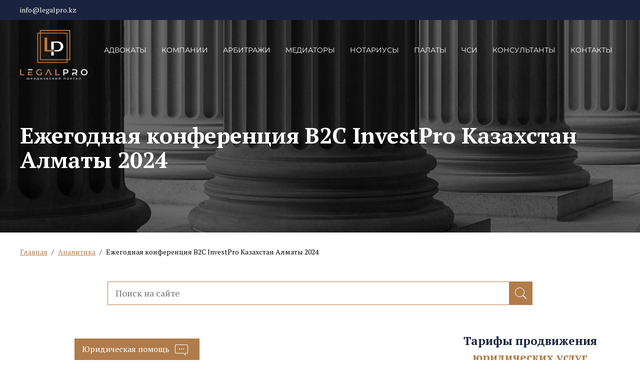

--- FILE ---
content_type: text/html; charset=UTF-8
request_url: https://legalpro.kz/ezhegodnaya-konferencziya-b2c-investpro-kazahstan-almaty-2024/
body_size: 12735
content:
<!doctype html> <!--[if IE]> <script src="http://html5shiv.googlecode.com/svn/trunk/html5.js"></script> <![endif]--><html lang="ru"><head><meta http-equiv="Content-Type" content="text/html; charset=UTF-8" /><meta name="viewport" content="width=device-width, initial-scale=1.0, user-scalable=no" /><meta name='robots' content='index, follow, max-image-preview:large, max-snippet:-1, max-video-preview:-1' /><link media="all" href="https://legalpro.kz/wp-content/cache/autoptimize/autoptimize_023e0271304eca6d4125867785dde340.php" rel="stylesheet"><title>Ежегодная конференция B2C InvestPro Казахстан Алматы 2024</title><meta name="description" content="Ежегодная конференция B2C InvestPro Казахстан Алматы 2024 в Аналитика" /><link rel="canonical" href="https://legalpro.kz/ezhegodnaya-konferencziya-b2c-investpro-kazahstan-almaty-2024/" /><meta property="og:locale" content="ru_RU" /><meta property="og:type" content="article" /><meta property="og:title" content="Ежегодная конференция B2C InvestPro Казахстан Алматы 2024" /><meta property="og:description" content="Ежегодная конференция B2C InvestPro Казахстан Алматы 2024 в Аналитика" /><meta property="og:url" content="https://legalpro.kz/ezhegodnaya-konferencziya-b2c-investpro-kazahstan-almaty-2024/" /><meta property="og:site_name" content="Юридический портал Казахстана - LegalPro.kz" /><meta property="article:published_time" content="2024-06-07T07:06:24+00:00" /><meta property="article:modified_time" content="2025-02-15T06:01:33+00:00" /><meta property="og:image" content="https://legalpro.kz/wp-content/uploads/2024/06/almaty_june_2024_legalpro_ru-01.jpg" /><meta property="og:image:width" content="1400" /><meta property="og:image:height" content="1400" /><meta property="og:image:type" content="image/jpeg" /><meta name="author" content="admin" /><meta name="twitter:card" content="summary_large_image" /><meta name="twitter:label1" content="Написано автором" /><meta name="twitter:data1" content="admin" /><meta name="twitter:label2" content="Примерное время для чтения" /><meta name="twitter:data2" content="2 минуты" /> <script type="application/ld+json" class="yoast-schema-graph">{"@context":"https://schema.org","@graph":[{"@type":"Article","@id":"https://legalpro.kz/ezhegodnaya-konferencziya-b2c-investpro-kazahstan-almaty-2024/#article","isPartOf":{"@id":"https://legalpro.kz/ezhegodnaya-konferencziya-b2c-investpro-kazahstan-almaty-2024/"},"author":{"name":"admin","@id":"https://legalpro.kz/#/schema/person/185ec8753f426a98b547072263b98f12"},"headline":"Ежегодная конференция B2C InvestPro Казахстан Алматы 2024","datePublished":"2024-06-07T07:06:24+00:00","dateModified":"2025-02-15T06:01:33+00:00","mainEntityOfPage":{"@id":"https://legalpro.kz/ezhegodnaya-konferencziya-b2c-investpro-kazahstan-almaty-2024/"},"wordCount":222,"commentCount":0,"image":{"@id":"https://legalpro.kz/ezhegodnaya-konferencziya-b2c-investpro-kazahstan-almaty-2024/#primaryimage"},"thumbnailUrl":"https://legalpro.kz/wp-content/uploads/2024/06/almaty_june_2024_legalpro_ru-01.jpg","articleSection":["Аналитика"],"inLanguage":"ru-RU","potentialAction":[{"@type":"CommentAction","name":"Comment","target":["https://legalpro.kz/ezhegodnaya-konferencziya-b2c-investpro-kazahstan-almaty-2024/#respond"]}]},{"@type":"WebPage","@id":"https://legalpro.kz/ezhegodnaya-konferencziya-b2c-investpro-kazahstan-almaty-2024/","url":"https://legalpro.kz/ezhegodnaya-konferencziya-b2c-investpro-kazahstan-almaty-2024/","name":"Ежегодная конференция B2C InvestPro Казахстан Алматы 2024","isPartOf":{"@id":"https://legalpro.kz/#website"},"primaryImageOfPage":{"@id":"https://legalpro.kz/ezhegodnaya-konferencziya-b2c-investpro-kazahstan-almaty-2024/#primaryimage"},"image":{"@id":"https://legalpro.kz/ezhegodnaya-konferencziya-b2c-investpro-kazahstan-almaty-2024/#primaryimage"},"thumbnailUrl":"https://legalpro.kz/wp-content/uploads/2024/06/almaty_june_2024_legalpro_ru-01.jpg","datePublished":"2024-06-07T07:06:24+00:00","dateModified":"2025-02-15T06:01:33+00:00","author":{"@id":"https://legalpro.kz/#/schema/person/185ec8753f426a98b547072263b98f12"},"description":"Ежегодная конференция B2C InvestPro Казахстан Алматы 2024 в Аналитика","breadcrumb":{"@id":"https://legalpro.kz/ezhegodnaya-konferencziya-b2c-investpro-kazahstan-almaty-2024/#breadcrumb"},"inLanguage":"ru-RU","potentialAction":[{"@type":"ReadAction","target":["https://legalpro.kz/ezhegodnaya-konferencziya-b2c-investpro-kazahstan-almaty-2024/"]}]},{"@type":"ImageObject","inLanguage":"ru-RU","@id":"https://legalpro.kz/ezhegodnaya-konferencziya-b2c-investpro-kazahstan-almaty-2024/#primaryimage","url":"https://legalpro.kz/wp-content/uploads/2024/06/almaty_june_2024_legalpro_ru-01.jpg","contentUrl":"https://legalpro.kz/wp-content/uploads/2024/06/almaty_june_2024_legalpro_ru-01.jpg","width":1400,"height":1400},{"@type":"BreadcrumbList","@id":"https://legalpro.kz/ezhegodnaya-konferencziya-b2c-investpro-kazahstan-almaty-2024/#breadcrumb","itemListElement":[{"@type":"ListItem","position":1,"name":"Главная","item":"https://legalpro.kz/"},{"@type":"ListItem","position":2,"name":"Аналитика","item":"https://legalpro.kz/analitika/"},{"@type":"ListItem","position":3,"name":"Ежегодная конференция B2C InvestPro Казахстан Алматы 2024"}]},{"@type":"WebSite","@id":"https://legalpro.kz/#website","url":"https://legalpro.kz/","name":"Юридический портал Казахстана - LegalPro.kz","description":"","potentialAction":[{"@type":"SearchAction","target":{"@type":"EntryPoint","urlTemplate":"https://legalpro.kz/?s={search_term_string}"},"query-input":{"@type":"PropertyValueSpecification","valueRequired":true,"valueName":"search_term_string"}}],"inLanguage":"ru-RU"},{"@type":"Person","@id":"https://legalpro.kz/#/schema/person/185ec8753f426a98b547072263b98f12","name":"admin","image":{"@type":"ImageObject","inLanguage":"ru-RU","@id":"https://legalpro.kz/#/schema/person/image/","url":"https://secure.gravatar.com/avatar/97aac84a076e08b96f629df5c15a6078a7ef2e92e7933eaa25b675cbc756e961?s=96&d=mm&r=g","contentUrl":"https://secure.gravatar.com/avatar/97aac84a076e08b96f629df5c15a6078a7ef2e92e7933eaa25b675cbc756e961?s=96&d=mm&r=g","caption":"admin"}}]}</script> <link rel="alternate" title="oEmbed (JSON)" type="application/json+oembed" href="https://legalpro.kz/wp-json/oembed/1.0/embed?url=https%3A%2F%2Flegalpro.kz%2Fezhegodnaya-konferencziya-b2c-investpro-kazahstan-almaty-2024%2F" /><link rel="alternate" title="oEmbed (XML)" type="text/xml+oembed" href="https://legalpro.kz/wp-json/oembed/1.0/embed?url=https%3A%2F%2Flegalpro.kz%2Fezhegodnaya-konferencziya-b2c-investpro-kazahstan-almaty-2024%2F&#038;format=xml" /><style id='wp-img-auto-sizes-contain-inline-css' type='text/css'>img:is([sizes=auto i],[sizes^="auto," i]){contain-intrinsic-size:3000px 1500px}
/*# sourceURL=wp-img-auto-sizes-contain-inline-css */</style><style id='wpdiscuz-frontend-css-inline-css' type='text/css'>#wpdcom .wpd-blog-administrator .wpd-comment-label{color:#ffffff;background-color:#00B38F;border:none}#wpdcom .wpd-blog-administrator .wpd-comment-author, #wpdcom .wpd-blog-administrator .wpd-comment-author a{color:#00B38F}#wpdcom.wpd-layout-1 .wpd-comment .wpd-blog-administrator .wpd-avatar img{border-color:#00B38F}#wpdcom.wpd-layout-2 .wpd-comment.wpd-reply .wpd-comment-wrap.wpd-blog-administrator{border-left:3px solid #00B38F}#wpdcom.wpd-layout-2 .wpd-comment .wpd-blog-administrator .wpd-avatar img{border-bottom-color:#00B38F}#wpdcom.wpd-layout-3 .wpd-blog-administrator .wpd-comment-subheader{border-top:1px dashed #00B38F}#wpdcom.wpd-layout-3 .wpd-reply .wpd-blog-administrator .wpd-comment-right{border-left:1px solid #00B38F}#wpdcom .wpd-blog-editor .wpd-comment-label{color:#ffffff;background-color:#00B38F;border:none}#wpdcom .wpd-blog-editor .wpd-comment-author, #wpdcom .wpd-blog-editor .wpd-comment-author a{color:#00B38F}#wpdcom.wpd-layout-1 .wpd-comment .wpd-blog-editor .wpd-avatar img{border-color:#00B38F}#wpdcom.wpd-layout-2 .wpd-comment.wpd-reply .wpd-comment-wrap.wpd-blog-editor{border-left:3px solid #00B38F}#wpdcom.wpd-layout-2 .wpd-comment .wpd-blog-editor .wpd-avatar img{border-bottom-color:#00B38F}#wpdcom.wpd-layout-3 .wpd-blog-editor .wpd-comment-subheader{border-top:1px dashed #00B38F}#wpdcom.wpd-layout-3 .wpd-reply .wpd-blog-editor .wpd-comment-right{border-left:1px solid #00B38F}#wpdcom .wpd-blog-author .wpd-comment-label{color:#ffffff;background-color:#00B38F;border:none}#wpdcom .wpd-blog-author .wpd-comment-author, #wpdcom .wpd-blog-author .wpd-comment-author a{color:#00B38F}#wpdcom.wpd-layout-1 .wpd-comment .wpd-blog-author .wpd-avatar img{border-color:#00B38F}#wpdcom.wpd-layout-2 .wpd-comment .wpd-blog-author .wpd-avatar img{border-bottom-color:#00B38F}#wpdcom.wpd-layout-3 .wpd-blog-author .wpd-comment-subheader{border-top:1px dashed #00B38F}#wpdcom.wpd-layout-3 .wpd-reply .wpd-blog-author .wpd-comment-right{border-left:1px solid #00B38F}#wpdcom .wpd-blog-contributor .wpd-comment-label{color:#ffffff;background-color:#00B38F;border:none}#wpdcom .wpd-blog-contributor .wpd-comment-author, #wpdcom .wpd-blog-contributor .wpd-comment-author a{color:#00B38F}#wpdcom.wpd-layout-1 .wpd-comment .wpd-blog-contributor .wpd-avatar img{border-color:#00B38F}#wpdcom.wpd-layout-2 .wpd-comment .wpd-blog-contributor .wpd-avatar img{border-bottom-color:#00B38F}#wpdcom.wpd-layout-3 .wpd-blog-contributor .wpd-comment-subheader{border-top:1px dashed #00B38F}#wpdcom.wpd-layout-3 .wpd-reply .wpd-blog-contributor .wpd-comment-right{border-left:1px solid #00B38F}#wpdcom .wpd-blog-subscriber .wpd-comment-label{color:#ffffff;background-color:#00B38F;border:none}#wpdcom .wpd-blog-subscriber .wpd-comment-author, #wpdcom .wpd-blog-subscriber .wpd-comment-author a{color:#00B38F}#wpdcom.wpd-layout-2 .wpd-comment .wpd-blog-subscriber .wpd-avatar img{border-bottom-color:#00B38F}#wpdcom.wpd-layout-3 .wpd-blog-subscriber .wpd-comment-subheader{border-top:1px dashed #00B38F}#wpdcom .wpd-blog-wpseo_manager .wpd-comment-label{color:#ffffff;background-color:#00B38F;border:none}#wpdcom .wpd-blog-wpseo_manager .wpd-comment-author, #wpdcom .wpd-blog-wpseo_manager .wpd-comment-author a{color:#00B38F}#wpdcom.wpd-layout-1 .wpd-comment .wpd-blog-wpseo_manager .wpd-avatar img{border-color:#00B38F}#wpdcom.wpd-layout-2 .wpd-comment .wpd-blog-wpseo_manager .wpd-avatar img{border-bottom-color:#00B38F}#wpdcom.wpd-layout-3 .wpd-blog-wpseo_manager .wpd-comment-subheader{border-top:1px dashed #00B38F}#wpdcom.wpd-layout-3 .wpd-reply .wpd-blog-wpseo_manager .wpd-comment-right{border-left:1px solid #00B38F}#wpdcom .wpd-blog-wpseo_editor .wpd-comment-label{color:#ffffff;background-color:#00B38F;border:none}#wpdcom .wpd-blog-wpseo_editor .wpd-comment-author, #wpdcom .wpd-blog-wpseo_editor .wpd-comment-author a{color:#00B38F}#wpdcom.wpd-layout-1 .wpd-comment .wpd-blog-wpseo_editor .wpd-avatar img{border-color:#00B38F}#wpdcom.wpd-layout-2 .wpd-comment .wpd-blog-wpseo_editor .wpd-avatar img{border-bottom-color:#00B38F}#wpdcom.wpd-layout-3 .wpd-blog-wpseo_editor .wpd-comment-subheader{border-top:1px dashed #00B38F}#wpdcom.wpd-layout-3 .wpd-reply .wpd-blog-wpseo_editor .wpd-comment-right{border-left:1px solid #00B38F}#wpdcom .wpd-blog-post_author .wpd-comment-label{color:#ffffff;background-color:#00B38F;border:none}#wpdcom .wpd-blog-post_author .wpd-comment-author, #wpdcom .wpd-blog-post_author .wpd-comment-author a{color:#00B38F}#wpdcom .wpd-blog-post_author .wpd-avatar img{border-color:#00B38F}#wpdcom.wpd-layout-1 .wpd-comment .wpd-blog-post_author .wpd-avatar img{border-color:#00B38F}#wpdcom.wpd-layout-2 .wpd-comment.wpd-reply .wpd-comment-wrap.wpd-blog-post_author{border-left:3px solid #00B38F}#wpdcom.wpd-layout-2 .wpd-comment .wpd-blog-post_author .wpd-avatar img{border-bottom-color:#00B38F}#wpdcom.wpd-layout-3 .wpd-blog-post_author .wpd-comment-subheader{border-top:1px dashed #00B38F}#wpdcom.wpd-layout-3 .wpd-reply .wpd-blog-post_author .wpd-comment-right{border-left:1px solid #00B38F}#wpdcom .wpd-blog-guest .wpd-comment-label{color:#ffffff;background-color:#00B38F;border:none}#wpdcom .wpd-blog-guest .wpd-comment-author, #wpdcom .wpd-blog-guest .wpd-comment-author a{color:#00B38F}#wpdcom.wpd-layout-3 .wpd-blog-guest .wpd-comment-subheader{border-top:1px dashed #00B38F}#wpdcom .wpd-comment-text p{font-size:16px}#comments, #respond, .comments-area, #wpdcom{}#wpdcom .ql-editor > *{color:#777777}#wpdcom .ql-editor::before{}#wpdcom .ql-toolbar{border:1px solid #DDDDDD;border-top:none}#wpdcom .ql-container{border:1px solid #DDDDDD;border-bottom:none}#wpdcom .wpd-form-row .wpdiscuz-item input[type="text"], #wpdcom .wpd-form-row .wpdiscuz-item input[type="email"], #wpdcom .wpd-form-row .wpdiscuz-item input[type="url"], #wpdcom .wpd-form-row .wpdiscuz-item input[type="color"], #wpdcom .wpd-form-row .wpdiscuz-item input[type="date"], #wpdcom .wpd-form-row .wpdiscuz-item input[type="datetime"], #wpdcom .wpd-form-row .wpdiscuz-item input[type="datetime-local"], #wpdcom .wpd-form-row .wpdiscuz-item input[type="month"], #wpdcom .wpd-form-row .wpdiscuz-item input[type="number"], #wpdcom .wpd-form-row .wpdiscuz-item input[type="time"], #wpdcom textarea, #wpdcom select{border:1px solid #DDDDDD;color:#777777}#wpdcom .wpd-form-row .wpdiscuz-item textarea{border:1px solid #DDDDDD}#wpdcom input::placeholder, #wpdcom textarea::placeholder, #wpdcom input::-moz-placeholder, #wpdcom textarea::-webkit-input-placeholder{}#wpdcom .wpd-comment-text{color:#777777}#wpdcom .wpd-thread-head .wpd-thread-info{border-bottom:2px solid #00B38F}#wpdcom .wpd-thread-head .wpd-thread-info.wpd-reviews-tab svg{fill:#00B38F}#wpdcom .wpd-thread-head .wpdiscuz-user-settings{border-bottom:2px solid #00B38F}#wpdcom .wpd-thread-head .wpdiscuz-user-settings:hover{color:#00B38F}#wpdcom .wpd-comment .wpd-follow-link:hover{color:#00B38F}#wpdcom .wpd-comment-status .wpd-sticky{color:#00B38F}#wpdcom .wpd-thread-filter .wpdf-active{color:#00B38F;border-bottom-color:#00B38F}#wpdcom .wpd-comment-info-bar{border:1px dashed #33c3a6;background:#e6f8f4}#wpdcom .wpd-comment-info-bar .wpd-current-view i{color:#00B38F}#wpdcom .wpd-filter-view-all:hover{background:#00B38F}#wpdcom .wpdiscuz-item .wpdiscuz-rating > label{color:#DDDDDD}#wpdcom .wpdiscuz-item .wpdiscuz-rating:not(:checked) > label:hover, .wpdiscuz-rating:not(:checked) > label:hover ~ label{}#wpdcom .wpdiscuz-item .wpdiscuz-rating > input ~ label:hover, #wpdcom .wpdiscuz-item .wpdiscuz-rating > input:not(:checked) ~ label:hover ~ label, #wpdcom .wpdiscuz-item .wpdiscuz-rating > input:not(:checked) ~ label:hover ~ label{color:#FFED85}#wpdcom .wpdiscuz-item .wpdiscuz-rating > input:checked ~ label:hover, #wpdcom .wpdiscuz-item .wpdiscuz-rating > input:checked ~ label:hover, #wpdcom .wpdiscuz-item .wpdiscuz-rating > label:hover ~ input:checked ~ label, #wpdcom .wpdiscuz-item .wpdiscuz-rating > input:checked + label:hover ~ label, #wpdcom .wpdiscuz-item .wpdiscuz-rating > input:checked ~ label:hover ~ label, .wpd-custom-field .wcf-active-star, #wpdcom .wpdiscuz-item .wpdiscuz-rating > input:checked ~ label{color:#FFD700}#wpd-post-rating .wpd-rating-wrap .wpd-rating-stars svg .wpd-star{fill:#DDDDDD}#wpd-post-rating .wpd-rating-wrap .wpd-rating-stars svg .wpd-active{fill:#FFD700}#wpd-post-rating .wpd-rating-wrap .wpd-rate-starts svg .wpd-star{fill:#DDDDDD}#wpd-post-rating .wpd-rating-wrap .wpd-rate-starts:hover svg .wpd-star{fill:#FFED85}#wpd-post-rating.wpd-not-rated .wpd-rating-wrap .wpd-rate-starts svg:hover ~ svg .wpd-star{fill:#DDDDDD}.wpdiscuz-post-rating-wrap .wpd-rating .wpd-rating-wrap .wpd-rating-stars svg .wpd-star{fill:#DDDDDD}.wpdiscuz-post-rating-wrap .wpd-rating .wpd-rating-wrap .wpd-rating-stars svg .wpd-active{fill:#FFD700}#wpdcom .wpd-comment .wpd-follow-active{color:#ff7a00}#wpdcom .page-numbers{color:#555;border:#555 1px solid}#wpdcom span.current{background:#555}#wpdcom.wpd-layout-1 .wpd-new-loaded-comment > .wpd-comment-wrap > .wpd-comment-right{background:#FFFAD6}#wpdcom.wpd-layout-2 .wpd-new-loaded-comment.wpd-comment > .wpd-comment-wrap > .wpd-comment-right{background:#FFFAD6}#wpdcom.wpd-layout-2 .wpd-new-loaded-comment.wpd-comment.wpd-reply > .wpd-comment-wrap > .wpd-comment-right{background:transparent}#wpdcom.wpd-layout-2 .wpd-new-loaded-comment.wpd-comment.wpd-reply > .wpd-comment-wrap{background:#FFFAD6}#wpdcom.wpd-layout-3 .wpd-new-loaded-comment.wpd-comment > .wpd-comment-wrap > .wpd-comment-right{background:#FFFAD6}#wpdcom .wpd-follow:hover i, #wpdcom .wpd-unfollow:hover i, #wpdcom .wpd-comment .wpd-follow-active:hover i{color:#00B38F}#wpdcom .wpdiscuz-readmore{cursor:pointer;color:#00B38F}.wpd-custom-field .wcf-pasiv-star, #wpcomm .wpdiscuz-item .wpdiscuz-rating > label{color:#DDDDDD}.wpd-wrapper .wpd-list-item.wpd-active{border-top:3px solid #00B38F}#wpdcom.wpd-layout-2 .wpd-comment.wpd-reply.wpd-unapproved-comment .wpd-comment-wrap{border-left:3px solid #FFFAD6}#wpdcom.wpd-layout-3 .wpd-comment.wpd-reply.wpd-unapproved-comment .wpd-comment-right{border-left:1px solid #FFFAD6}#wpdcom .wpd-prim-button{background-color:#555555;color:#FFFFFF}#wpdcom .wpd_label__check i.wpdicon-on{color:#555555;border:1px solid #aaaaaa}#wpd-bubble-wrapper #wpd-bubble-all-comments-count{color:#1DB99A}#wpd-bubble-wrapper > div{background-color:#1DB99A}#wpd-bubble-wrapper > #wpd-bubble #wpd-bubble-add-message{background-color:#1DB99A}#wpd-bubble-wrapper > #wpd-bubble #wpd-bubble-add-message::before{border-left-color:#1DB99A;border-right-color:#1DB99A}#wpd-bubble-wrapper.wpd-right-corner > #wpd-bubble #wpd-bubble-add-message::before{border-left-color:#1DB99A;border-right-color:#1DB99A}.wpd-inline-icon-wrapper path.wpd-inline-icon-first{fill:#1DB99A}.wpd-inline-icon-count{background-color:#1DB99A}.wpd-inline-icon-count::before{border-right-color:#1DB99A}.wpd-inline-form-wrapper::before{border-bottom-color:#1DB99A}.wpd-inline-form-question{background-color:#1DB99A}.wpd-inline-form{background-color:#1DB99A}.wpd-last-inline-comments-wrapper{border-color:#1DB99A}.wpd-last-inline-comments-wrapper::before{border-bottom-color:#1DB99A}.wpd-last-inline-comments-wrapper .wpd-view-all-inline-comments{background:#1DB99A}.wpd-last-inline-comments-wrapper .wpd-view-all-inline-comments:hover,.wpd-last-inline-comments-wrapper .wpd-view-all-inline-comments:active,.wpd-last-inline-comments-wrapper .wpd-view-all-inline-comments:focus{background-color:#1DB99A}#wpdcom .ql-snow .ql-tooltip[data-mode="link"]::before{content:"Введите ссылку:"}#wpdcom .ql-snow .ql-tooltip.ql-editing a.ql-action::after{content:"Сохранить"}.comments-area{width:auto}
/*# sourceURL=wpdiscuz-frontend-css-inline-css */</style> <script type="text/javascript" src="https://legalpro.kz/wp-includes/js/jquery/jquery.js" id="jquery-js"></script> <script type="text/javascript" src="https://legalpro.kz/wp-content/cache/autoptimize/autoptimize_single_2b31966648792c298f07b73dcef4697a.php?ver=6.9" id="growl-js"></script> <script type="text/javascript" id="cslikes-js-extra">var cslikes = {"ajaxurl":"https://legalpro.kz/wp-admin/admin-ajax.php","confirmMsg":"\u0412\u044b \u0443\u0432\u0435\u0440\u0435\u043d\u044b?","nonce":"724601a280"};
//# sourceURL=cslikes-js-extra</script> <script type="text/javascript" src="https://legalpro.kz/wp-content/cache/autoptimize/autoptimize_single_dce23e8a79aeb626f18475f05379a2e5.php?ver=6.9" id="cslikes-js"></script> <link rel="icon" href="https://legalpro.kz/wp-content/uploads/2025/02/cropped-fav-32x32.jpg" sizes="32x32" /><link rel="icon" href="https://legalpro.kz/wp-content/uploads/2025/02/cropped-fav-192x192.jpg" sizes="192x192" /><link rel="apple-touch-icon" href="https://legalpro.kz/wp-content/uploads/2025/02/cropped-fav-180x180.jpg" /><meta name="msapplication-TileImage" content="https://legalpro.kz/wp-content/uploads/2025/02/cropped-fav-270x270.jpg" /><style type="text/css" id="wp-custom-css">.grecaptcha-badge {visibility: hidden;}</style><link rel="preconnect" href="https://fonts.googleapis.com"><link rel="preconnect" href="https://fonts.gstatic.com" crossorigin><link href="https://fonts.googleapis.com/css2?family=PT+Serif:ital,wght@0,400;0,700;1,400;1,700&display=swap" rel="stylesheet"></head><body class="wp-singular post-template-default single single-post postid-25350 single-format-standard wp-theme-legalpro"><div class="menu_icon"> <svg width="30" height="22" viewBox="0 0 30 22" fill="none" xmlns="http://www.w3.org/2000/svg"> <line x1="8.10742" y1="1.75" x2="28.7503" y2="1.75" stroke="white" stroke-width="2.5" stroke-linecap="round"/> <line x1="1.25" y1="11.25" x2="28.75" y2="11.25" stroke="white" stroke-width="2.5" stroke-linecap="round"/> <line x1="1.25" y1="20.75" x2="28.75" y2="20.75" stroke="white" stroke-width="2.5" stroke-linecap="round"/> </svg></div><div class="top_box"><header id="header"><div class="top_line"><div class="container"> <a href="mailto:info@legalpro.kz" class="mail">info@legalpro.kz</a></div></div><div class="container"><div class="menu_line d_fl alcen"><div class="logo"> <a href="/"> <img src="https://legalpro.kz/wp-content/themes/legalpro/images/logo.png" alt=""> </a></div><nav class="site_nav"><ul class="menu mt"><li><a href="/advokaty/">Адвокаты</a></li><li><a href="/yuridicheskie-firmy/">Компании</a></li><li><a href="/arbitrazhnye-sudy/">Арбитражи</a></li><li><a href="/mediatory/">Медиаторы</a></li><li><a href="/notariusy/">Нотариусы</a></li><li><a href="/palaty/">Палаты</a></li><li><a href="/sudebnye-ispolniteli/">ЧСИ</a></li><li><a href="/yuridicheskie-konsultanty/">Консультанты</a></li><li><a href="/kontakty/">Контакты</a></li></ul></nav></div></div></header><div class="container"><h1 class="page_title">Ежегодная конференция B2C InvestPro Казахстан Алматы 2024</h1></div></div><div class="breacrumbs"><div class="container"><p id="breadcrumbs"><span><span><a href="https://legalpro.kz/">Главная</a></span> <span class="sep"> / </span> <span><a href="https://legalpro.kz/analitika/">Аналитика</a></span> <span class="sep"> / </span> <span class="breadcrumb_last" aria-current="page">Ежегодная конференция B2C InvestPro Казахстан Алматы 2024</span></span></p></div></div><nav class="site_nav mob_site_nav"><div class="menu_close"> <svg width="14" height="14" viewBox="0 0 14 14" fill="none" xmlns="http://www.w3.org/2000/svg"> <rect x="1.40002" width="17.8191" height="1.9799" transform="rotate(45 1.40002 0)" fill="#ffffff"/> <rect y="12.6006" width="17.8191" height="1.9799" transform="rotate(-45 0 12.6006)" fill="#ffffff"/> </svg></div><div class="logo"> <a href="/"> <img src="https://legalpro.kz/wp-content/themes/legalpro/images/logo.png" alt=""> </a></div><ul class="menu mt"><li><a href="/">Главная</a></li><li><a href="/advokaty/">Адвокаты</a></li><li><a href="/arbitrazhnye-sudy/">Арбитражи</a></li><li><a href="/bankrotnye-upravlyayushie/">Банкротные управляющие</a></li><li><a href="/mediatory/">Медиаторы</a></li><li><a href="/notariusy/">Нотариусы</a></li><li><a href="/palaty/">Палаты</a></li><li><a href="/sudebnye-ispolniteli/">Судебные исполнители</a></li><li><a href="/sudy/">Суды</a></li><li><a href="/yuridicheskie-konsultanty/">Юридические консультанты</a></li><li><a href="/yuridicheskie-firmy/">Юридические компании</a></li><li><a href="/analitika/">Аналитика</a></li><li><a href="/seminary/">Семинары</a></li><li><a href="/postanovleniya/">Постановления ВС</a></li><li><a href="/poyasneniya-k-zakonam/">Пояснения к законам</a></li><li><a href="/vacancy/">Вакансии</a></li><li><a href="/obrazczy-dokumentov/">Образцы документов</a></li><li><a href="/support/">Служба поддержки</a></li><li><a href="/vybor-tarifov/">Продвижение юристов</a></li><li><a href="/vybor-tarifov/">Реклама на сайте</a></li><li><a href="/private-policy/">Политика конфиденциальности</a></li><li><a href="/policy-cookies/">Политика использования Cookies </a></li><li><a href="/polzovatelskoe-soglashenie/">Пользовательское соглашение</a></li><li><a href="/disclaimer/">Заявление об ограничении ответственности</a></li><li><a href="/faq">FAQ</a></li><li><a href="/kontakty/">Контакты</a></li></ul></nav><div class="content_block page_pag"><div class="container"><div class="home_form_box"><form role="search" method="get" id="searchform" action="https://legalpro.kz/" > <input type="text" value="" name="s" id="s" placeholder="Поиск на сайте" /> <button type="submit" id="searchsubmit"></button></form></div><div class="content_box d_fl"><div class="centr_block"><div class="centr_block_box"> <script async src="https://pagead2.googlesyndication.com/pagead/js/adsbygoogle.js?client=ca-pub-9787537239495517"
						 crossorigin="anonymous"></script> <ins class="adsbygoogle"
 style="display:block; text-align:center;"
 data-ad-layout="in-article"
 data-ad-format="fluid"
 data-ad-client="ca-pub-9787537239495517"
 data-ad-slot="6699521087"></ins> <script>(adsbygoogle = window.adsbygoogle || []).push({});</script> <div class="post-content"><p><img fetchpriority="high" decoding="async" class="aligncenter size-full wp-image-25351" src="https://legalpro.kz/wp-content/uploads/2024/06/almaty_june_2024_legalpro_ru-01.jpg" alt="" width="1400" height="1400" srcset="https://legalpro.kz/wp-content/uploads/2024/06/almaty_june_2024_legalpro_ru-01.jpg 1400w, https://legalpro.kz/wp-content/uploads/2024/06/almaty_june_2024_legalpro_ru-01-300x300.jpg 300w, https://legalpro.kz/wp-content/uploads/2024/06/almaty_june_2024_legalpro_ru-01-1024x1024.jpg 1024w, https://legalpro.kz/wp-content/uploads/2024/06/almaty_june_2024_legalpro_ru-01-150x150.jpg 150w, https://legalpro.kz/wp-content/uploads/2024/06/almaty_june_2024_legalpro_ru-01-768x768.jpg 768w" sizes="(max-width: 1400px) 100vw, 1400px" /></p><p>В рамках медиа-партнерства с Bosco Conference мы приглашаем вас принять участие в долгожданной ежегодной конференции B2C <a href="https://reg.bosco-conference.com/gpslwg" target="_blank" rel="noopener nofollow noreferrer">InvestPro Казахстан Алматы 2024</a>, которая состоится 27 июня и соберет лидеров отрасли, профессионалов и экспертов для изучения разнообразных тем бизнеса.</p><p>Поскольку глобальный ландшафт постоянно меняется, предприятиям необходимо оставаться в курсе событий и эффективно адаптироваться к изменениям. Конференция InvestPro Казахстан Алматы 2024 предлагает участникам уникальную возможность получить ценную информацию, поучиться у отраслевых экспертов и открыть для себя инновационные решения для преодоления сложностей современной бизнес-среды.</p><p style="text-align: center;"><strong>Дата: 27 июня</strong></p><p style="text-align: center;"><strong>Место проведения: InterContinental Almaty.</strong></p><p><strong>Формат конференции:</strong></p><ul><li>B2C (30% &#8212; B2B, 70% &#8212; B2C)</li><li>Конференция + Выставка (нетворкинг)</li><li>12+ презентаций</li><li>15+ партнеров</li><li>200+ делегатов из более чем 20 стран</li><li>Консультации от спонсоров и партнеров</li><li>Кофе-брейки, обед, вечерний коктейль, розыгрыш</li><li>Рабочий язык: английский, русский</li></ul><p>&nbsp;</p><p>Конференция соберет более 200+ делегатов из 20 стран мира, представители ТОП-менеджмента, владельцы бизнеса, предприниматели, торговые посредники корпоративных услуг, частные инвесторы, налоговые и финансовые консультанты, профессионалы по управлению капиталом, провайдеры трастовых и фидуциарных услуг, юристы, банкиры, HNWI. В конференции всегда участвуют представители крупных и средних торговых и коммерческих компаний, банков, компаний по управлению активами, юристы, аудиторы, консалтинговые компании, компании-инвесторы, международные налоговые консультанты.</p><p><strong>Основные темы конференций</strong>: переезд, бизнес-консалтинг, международное право, управление активами, налогообложение, банковское дело, гражданство по инвестиционным программам, создание компаний, недвижимость, управление активами, финтех и блокчейн.</p><h4 style="text-align: center;"><strong>Используйте наш промокод LEGALPRO при регистрации.</strong></h4><p style="text-align: center;"><strong>Ссылка на конференцию: <a href="https://reg.bosco-conference.com/gpslwg" target="_blank" rel="noopener nofollow">https://reg.bosco-conference.com/gpslwg</a></strong></p><div class="abour_lawer"></div></div><div class="sharer"> <script src="//yastatic.net/es5-shims/0.0.2/es5-shims.min.js"></script> <script src="//yastatic.net/share2/share.js"></script> <div class="ya-share2" data-services="vkontakte,facebook,odnoklassniki,moimir,gplus,twitter,linkedin,viber,whatsapp,skype,telegram" data-counter=""></div></div> <script async src="https://pagead2.googlesyndication.com/pagead/js/adsbygoogle.js?client=ca-pub-9787537239495517"
						 crossorigin="anonymous"></script> <ins class="adsbygoogle"
 style="display:block"
 data-ad-client="ca-pub-9787537239495517"
 data-ad-slot="8691259604"
 data-ad-format="auto"
 data-full-width-responsive="true"></ins> <script>(adsbygoogle = window.adsbygoogle || []).push({});</script> </div></div><div class="right_block"><div class="title_ce_bl">Тарифы продвижения <span>юридических услуг</span></div><div class="tarifs"><div class="tarif"> <span class="tarif_name">PREMIUM</span> <span class="tarif_name_label">(Топ в городе)</span> <span class="tarif_text">Идеально подходит для юристов, которые оказывают услуги в одном городе и имеют лимитированный бюджет на продвижение</span> <a href="/vybor-tarifov/tarif-premium/" class="more_link">Выбрать</a></div><div class="tarif"> <span class="tarif_name">GOLD</span> <span class="tarif_name_label">(Топ в Казахстане)</span> <span class="tarif_text">Эффективно для компаний и юристов, оказывающих услуги во всех регионах Казахстана</span> <a href="/vybor-tarifov/tarif-gold/" class="more_link">Выбрать</a></div><div class="tarif"> <span class="tarif_name">Platinum</span> <span class="tarif_name_label">(выбор месяца)</span> <span class="tarif_text">Престижное продвижение для компаний и юристов, уделяющих важное внимание маркетингу и созданию имиджа</span> <a href="/vybor-tarifov/tarif-platinum/" class="more_link">Выбрать</a></div></div></div></div></div></div><footer class="btSiteFooter"><div class="container"><div class="footer_box d_flex"><div class="footer_column"> <a href="/"> <img src="https://legalpro.kz/wp-content/themes/legalpro/images/logo_footer.png" alt="" class="footer_logo"> </a><div class="podpiska"><div class="podpiska_title">Подпишитесь на рассылку</div><div class="wpcf7 no-js" id="wpcf7-f26045-o1" lang="ru-RU" dir="ltr" data-wpcf7-id="26045"><div class="screen-reader-response"><p role="status" aria-live="polite" aria-atomic="true"></p><ul></ul></div><form action="/ezhegodnaya-konferencziya-b2c-investpro-kazahstan-almaty-2024/#wpcf7-f26045-o1" method="post" class="wpcf7-form init" aria-label="Контактная форма" novalidate="novalidate" data-status="init"><fieldset class="hidden-fields-container"><input type="hidden" name="_wpcf7" value="26045" /><input type="hidden" name="_wpcf7_version" value="6.1.4" /><input type="hidden" name="_wpcf7_locale" value="ru_RU" /><input type="hidden" name="_wpcf7_unit_tag" value="wpcf7-f26045-o1" /><input type="hidden" name="_wpcf7_container_post" value="0" /><input type="hidden" name="_wpcf7_posted_data_hash" value="" /><input type="hidden" name="_wpcf7_recaptcha_response" value="" /></fieldset><div class="podpiska_row"><span class="wpcf7-form-control-wrap" data-name="email-301"><input size="40" maxlength="400" class="wpcf7-form-control wpcf7-email wpcf7-text wpcf7-validates-as-email" aria-invalid="false" placeholder="Введите email" value="" type="email" name="email-301" /></span><div class="podpiska_subm"><input class="wpcf7-form-control wpcf7-submit has-spinner" type="submit" value="Подписаться" /></div></div><div class="form_row"><p class="sogl"><em>Направляя заявку, Вы предоставляете согласие на получение информационных и иных рассылок на указанную Вами электронную почту</em></p></div><div class="wpcf7-response-output" aria-hidden="true"></div></form></div></div><div class="social" style="display: none;"><div class="social_title">Следите за нами:</div><div class="bt_bb_icon bt_bb_color_scheme_6 bt_bb_style_filled bt_bb_size_small bt_bb_shape_square bt_bb_target_blank bt_bb_text_empty bt_bb_align_inherit" style="; --primary-color:#ffffff; --secondary-color:#B07C4B;" data-bt-override-class="{}"> <a href="#" target="_blank" data-ico-fontawesome="&#xf09a;" class="bt_bb_icon_holder"></a></div><div class="bt_bb_icon bt_bb_color_scheme_6 bt_bb_style_filled bt_bb_size_small bt_bb_shape_square bt_bb_target_blank bt_bb_text_empty bt_bb_align_inherit" style="; --primary-color:#ffffff; --secondary-color:#B07C4B;" data-bt-override-class="{}"> <a href="#" target="_blank" data-ico-fontawesome="&#xf099;" class="bt_bb_icon_holder"></a></div><div class="bt_bb_icon bt_bb_color_scheme_6 bt_bb_style_filled bt_bb_size_small bt_bb_shape_square bt_bb_target_blank bt_bb_text_empty bt_bb_align_inherit" style="; --primary-color:#ffffff; --secondary-color:#B07C4B;" data-bt-override-class="{}"> <a href="https://www.instagram.com/bold_themes/?hl=sr" target="_blank"   data-ico-fontawesome="&#xf0e1;" class="bt_bb_icon_holder"></a></div></div></div><div class="footer_column"><ul class="f_menu"><li><a href="/advokaty/">Адвокаты</a></li><li><a href="/arbitrazhnye-sudy/">Арбитражи</a></li><li><a href="/bankrotnye-upravlyayushie/">Банкротные управляющие</a></li><li><a href="/mediatory/">Медиаторы</a></li><li><a href="/notariusy/">Нотариусы</a></li><li><a href="/palaty/">Палаты</a></li><li><a href="/sudebnye-ispolniteli/">Судебные исполнители</a></li><li><a href="/sudy/">Суды</a></li><li><a href="/yuridicheskie-konsultanty/">Юридические консультанты</a></li><li><a href="/yuridicheskie-firmy/">Юридические компании</a></li></ul></div><div class="footer_column"><ul class="f_menu"><li><a href="/">Главная</a></li><li><a href="/analitika/">Аналитика</a></li><li><a href="/seminary/">Семинары</a></li><li><a href="/postanovleniya/">Постановления ВС</a></li><li><a href="/poyasneniya-k-zakonam/">Пояснения к законам</a></li><li><a href="/vacancy/">Вакансии</a></li><li><a href="/obrazczy-dokumentov/">Образцы документов</a></li><li><a href="/support/">Служба поддержки</a></li><li><a href="/vybor-tarifov/">Продвижение юристов</a></li></ul></div><div class="footer_column"><ul class="f_menu"><li><a href="/vybor-tarifov/">Реклама на сайте</a></li><li><a href="/private-policy/">Политика конфиденциальности</a></li><li><a href="/policy-cookies/">Политика использования Cookies </a></li><li><a href="/polzovatelskoe-soglashenie/">Пользовательское соглашение</a></li><li><a href="/disclaimer/">Заявление об ограничении ответственности</a></li><li><a href="/faq">FAQ</a></li><li><a href="/kontakty/">Контакты</a></li></ul><p>Юридический портал Казахстана LegalPro</p><p class="copyright"> Copyright © LegalPro 2018 - 2026</p></div></div></div></footer> <a id="toTop" style="display: none;"><div class="up"></div> </a> <a href="/yuridicheskaya-pomosh/" class="law_help">Юридическая помощь <span class="f_icon"></span></a><div id="thank-you-popup"> <span id="popup-close">&times;</span><p>Спасибо! Ваша заявка отправлена.</p></div> <script src="//static-login.sendpulse.com/apps/fc3/build/loader.js" sp-form-id="1d400758f7a5b3ba0a9eab2a4a194ea95f28ea284cfd20418f5a6ecb940d404e"></script><script type="text/javascript" src="https://legalpro.kz/wp-includes/js/dist/hooks.min.js?ver=dd5603f07f9220ed27f1" id="wp-hooks-js"></script> <script type="text/javascript" src="https://legalpro.kz/wp-includes/js/dist/i18n.min.js?ver=c26c3dc7bed366793375" id="wp-i18n-js"></script> <script type="text/javascript" id="wp-i18n-js-after">wp.i18n.setLocaleData( { 'text direction\u0004ltr': [ 'ltr' ] } );
wp.i18n.setLocaleData( { 'text direction\u0004ltr': [ 'ltr' ] } );
//# sourceURL=wp-i18n-js-after</script> <script type="text/javascript" src="https://legalpro.kz/wp-content/cache/autoptimize/autoptimize_single_96e7dc3f0e8559e4a3f3ca40b17ab9c3.php?ver=6.1.4" id="swv-js"></script> <script type="text/javascript" id="contact-form-7-js-translations">( function( domain, translations ) {
	var localeData = translations.locale_data[ domain ] || translations.locale_data.messages;
	localeData[""].domain = domain;
	wp.i18n.setLocaleData( localeData, domain );
} )( "contact-form-7", {"translation-revision-date":"2025-09-30 08:46:06+0000","generator":"GlotPress\/4.0.1","domain":"messages","locale_data":{"messages":{"":{"domain":"messages","plural-forms":"nplurals=3; plural=(n % 10 == 1 && n % 100 != 11) ? 0 : ((n % 10 >= 2 && n % 10 <= 4 && (n % 100 < 12 || n % 100 > 14)) ? 1 : 2);","lang":"ru"},"This contact form is placed in the wrong place.":["\u042d\u0442\u0430 \u043a\u043e\u043d\u0442\u0430\u043a\u0442\u043d\u0430\u044f \u0444\u043e\u0440\u043c\u0430 \u0440\u0430\u0437\u043c\u0435\u0449\u0435\u043d\u0430 \u0432 \u043d\u0435\u043f\u0440\u0430\u0432\u0438\u043b\u044c\u043d\u043e\u043c \u043c\u0435\u0441\u0442\u0435."],"Error:":["\u041e\u0448\u0438\u0431\u043a\u0430:"]}},"comment":{"reference":"includes\/js\/index.js"}} );
//# sourceURL=contact-form-7-js-translations</script> <script type="text/javascript" id="contact-form-7-js-before">var wpcf7 = {
    "api": {
        "root": "https:\/\/legalpro.kz\/wp-json\/",
        "namespace": "contact-form-7\/v1"
    }
};
//# sourceURL=contact-form-7-js-before</script> <script type="text/javascript" src="https://legalpro.kz/wp-content/cache/autoptimize/autoptimize_single_2912c657d0592cc532dff73d0d2ce7bb.php?ver=6.1.4" id="contact-form-7-js"></script> <script type="text/javascript" id="wpdiscuz-combo-js-js-extra">var wpdiscuzAjaxObj = {"wc_hide_replies_text":"\u0421\u043f\u0440\u044f\u0442\u0430\u0442\u044c \u043e\u0442\u0432\u0435\u0442\u044b","wc_show_replies_text":"\u041f\u0440\u043e\u0441\u043c\u043e\u0442\u0440 \u043e\u0442\u0432\u0435\u0442\u043e\u0432","wc_msg_required_fields":"\u0417\u0430\u043f\u043e\u043b\u043d\u0438\u0442\u0435 \u043d\u0435\u043e\u0431\u0445\u043e\u0434\u0438\u043c\u044b\u0435 \u043f\u043e\u043b\u044f","wc_invalid_field":"\u041d\u0435\u043a\u043e\u0442\u043e\u0440\u044b\u0435 \u043f\u043e\u043b\u044f \u0437\u0430\u043f\u043e\u043b\u043d\u0435\u043d\u044b \u043d\u0435\u0432\u0435\u0440\u043d\u043e","wc_error_empty_text":"\u043f\u043e\u0436\u0430\u043b\u0443\u0439\u0441\u0442\u0430, \u0437\u0430\u043f\u043e\u043b\u043d\u0438\u0442\u0435 \u044d\u0442\u043e \u043f\u043e\u043b\u0435, \u0447\u0442\u043e\u0431\u044b \u043a\u043e\u043c\u043c\u0435\u043d\u0442\u0438\u0440\u043e\u0432\u0430\u0442\u044c","wc_error_url_text":"url \u043d\u0435\u0434\u0435\u0439\u0441\u0442\u0432\u0438\u0442\u0435\u043b\u044c\u043d\u044b\u0439","wc_error_email_text":"\u0430\u0434\u0440\u0435\u0441 \u044d\u043b\u0435\u043a\u0442\u0440\u043e\u043d\u043d\u043e\u0439 \u043f\u043e\u0447\u0442\u044b \u043d\u0435\u0432\u0435\u0440\u0435\u043d","wc_invalid_captcha":"\u041d\u0435\u0432\u0435\u0440\u043d\u043e \u0432\u0432\u0435\u0434\u0435\u043d \u043a\u043e\u0434","wc_login_to_vote":"\u0412\u044b \u0434\u043e\u043b\u0436\u043d\u044b \u0432\u043e\u0439\u0442\u0438 , \u0447\u0442\u043e\u0431\u044b \u043f\u0440\u043e\u0433\u043e\u043b\u043e\u0441\u043e\u0432\u0430\u0442\u044c","wc_deny_voting_from_same_ip":"\u0412\u044b \u043d\u0435 \u043c\u043e\u0436\u0435\u0442\u0435 \u0433\u043e\u043b\u043e\u0441\u043e\u0432\u0430\u0442\u044c \u0437\u0430 \u044d\u0442\u043e\u0442 \u043a\u043e\u043c\u043c\u0435\u043d\u0442\u0430\u0440\u0438\u0439","wc_self_vote":"\u0412\u044b \u043d\u0435 \u043c\u043e\u0436\u0435\u0442\u0435 \u0433\u043e\u043b\u043e\u0441\u043e\u0432\u0430\u0442\u044c \u0437\u0430 \u0441\u0432\u043e\u0439 \u043a\u043e\u043c\u043c\u0435\u043d\u0442\u0430\u0440\u0438\u0439","wc_vote_only_one_time":"\u0412\u044b \u0443\u0436\u0435 \u0433\u043e\u043b\u043e\u0441\u043e\u0432\u0430\u043b\u0438 \u0437\u0430 \u044d\u0442\u043e\u0442 \u043a\u043e\u043c\u043c\u0435\u043d\u0442\u0430\u0440\u0438\u0439","wc_voting_error":"\u041e\u0448\u0438\u0431\u043a\u0430 \u0433\u043e\u043b\u043e\u0441\u043e\u0432\u0430\u043d\u0438\u044f","wc_banned_user":"You are banned","wc_rate_limit_exceeded":"Too many requests. Please slow down.","wc_comment_edit_not_possible":"\u0418\u0437\u0432\u0438\u043d\u0438\u0442\u0435, \u043d\u043e \u043a\u043e\u043c\u043c\u0435\u043d\u0442\u0430\u0440\u0438\u0439 \u0443\u0436\u0435 \u043d\u0435\u043b\u044c\u0437\u044f \u043e\u0431\u043d\u043e\u0432\u0438\u0442\u044c","wc_comment_not_updated":"\u0418\u0437\u0432\u0438\u043d\u0438\u0442\u0435, \u043a\u043e\u043c\u043c\u0435\u043d\u0442\u0430\u0440\u0438\u0439 \u043d\u0435 \u0431\u044b\u043b \u043e\u0431\u043d\u043e\u0432\u043b\u0435\u043d","wc_comment_not_edited":"\u0412\u044b \u043d\u0435 \u0441\u0434\u0435\u043b\u0430\u043b\u0438 \u043d\u0438\u043a\u0430\u043a\u0438\u0445 \u0438\u0437\u043c\u0435\u043d\u0435\u043d\u0438\u0439","wc_msg_input_min_length":"\u0412\u0432\u043e\u0434 \u0441\u043b\u0438\u0448\u043a\u043e\u043c \u043a\u043e\u0440\u043e\u0442\u043a\u0438\u0439","wc_msg_input_max_length":"\u0412\u0432\u043e\u0434 \u0441\u043b\u0438\u0448\u043a\u043e\u043c \u0434\u043b\u0438\u043d\u043d\u044b\u0439","wc_spoiler_title":"Spoiler Title","wc_cannot_rate_again":"\u0412\u044b \u043d\u0435 \u043c\u043e\u0436\u0435\u0442\u0435 \u0433\u043e\u043b\u043e\u0441\u043e\u0432\u0430\u0442\u044c \u0441\u043d\u043e\u0432\u0430","wc_not_allowed_to_rate":"You're not allowed to rate here","wc_confirm_rate_edit":"Are you sure you want to edit your rate?","wc_follow_user":"\u041f\u043e\u0434\u043f\u0438\u0441\u0430\u0442\u044c\u0441\u044f \u043d\u0430 \u044d\u0442\u043e\u0433\u043e \u043f\u043e\u043b\u044c\u0437\u043e\u0432\u0430\u0442\u0435\u043b\u044f","wc_unfollow_user":"\u041e\u0442\u043f\u0438\u0441\u0430\u0442\u044c\u0441\u044f \u043e\u0442 \u044d\u0442\u043e\u0433\u043e \u043f\u043e\u043b\u044c\u0437\u043e\u0432\u0430\u0442\u0435\u043b\u044f","wc_follow_success":"\u0412\u044b \u043d\u0430\u0447\u0430\u043b\u0438 \u043f\u043e\u0434\u043f\u0438\u0441\u043a\u0443 \u043d\u0430 \u043a\u043e\u043c\u043c\u0435\u043d\u0442\u0430\u0440\u0438\u0438 \u044d\u0442\u043e\u0433\u043e \u0430\u0432\u0442\u043e\u0440\u0430","wc_follow_canceled":"\u0412\u044b \u043e\u0441\u0442\u0430\u043d\u043e\u0432\u0438\u043b\u0438 \u043f\u043e\u0434\u043f\u0438\u0441\u043a\u0443 \u043d\u0430 \u043a\u043e\u043c\u043c\u0435\u043d\u0442\u0430\u0440\u0438\u0438 \u044d\u0442\u043e\u0433\u043e \u0430\u0432\u0442\u043e\u0440\u0430","wc_follow_email_confirm":"\u041f\u043e\u0436\u0430\u043b\u0443\u0439\u0441\u0442\u0430, \u043f\u0440\u043e\u0432\u0435\u0440\u044c\u0442\u0435 \u0432\u0430\u0448 email \u0438 \u043f\u043e\u0434\u0442\u0432\u0435\u0440\u0434\u0438\u0442\u0435 \u0437\u0430\u043f\u0440\u043e\u0441 \u043d\u0430 \u043f\u043e\u0434\u043f\u0438\u0441\u043a\u0443.","wc_follow_email_confirm_fail":"\u0418\u0437\u0432\u0438\u043d\u0438\u0442\u0435, \u043c\u044b \u043d\u0435 \u043c\u043e\u0436\u0435\u043c \u043f\u0440\u0438\u0441\u043b\u0430\u0442\u044c \u043f\u0438\u0441\u044c\u043c\u043e \u043f\u043e\u0434\u0442\u0432\u0435\u0440\u0436\u0434\u0435\u043d\u0438\u044f.","wc_follow_login_to_follow":"\u041f\u043e\u0436\u0430\u043b\u0443\u0439\u0441\u0442\u0430, \u0432\u043e\u0439\u0434\u0438\u0442\u0435 \u0447\u0442\u043e\u0431\u044b \u043f\u043e\u0434\u043f\u0438\u0441\u044b\u0432\u0430\u0442\u044c\u0441\u044f \u043d\u0430 \u043f\u043e\u043b\u044c\u0437\u043e\u0432\u0430\u0442\u0435\u043b\u0435\u0439.","wc_follow_impossible":"\u041d\u0430\u043c \u0436\u0430\u043b\u044c, \u043d\u043e \u0432\u044b \u043d\u0435 \u043c\u043e\u0436\u0435\u0442\u0435 \u043f\u043e\u0434\u043f\u0438\u0441\u0430\u0442\u044c\u0441\u044f \u043d\u0430 \u044d\u0442\u043e\u0433\u043e \u043f\u043e\u043b\u044c\u0437\u043e\u0432\u0430\u0442\u0435\u043b\u044f.","wc_follow_not_added":"\u041d\u0435 \u043f\u043e\u043b\u0443\u0447\u0438\u043b\u043e\u0441\u044c \u043f\u043e\u0434\u043f\u0438\u0441\u0430\u0442\u044c\u0441\u044f. \u041f\u043e\u0436\u0430\u043b\u0443\u0439\u0441\u0442\u0430, \u043f\u043e\u043f\u0440\u043e\u0431\u0443\u0439\u0442\u0435 \u043f\u043e\u0437\u0436\u0435.","is_user_logged_in":"","commentListLoadType":"0","commentListUpdateType":"0","commentListUpdateTimer":"30","liveUpdateGuests":"0","wordpressThreadCommentsDepth":"5","wordpressIsPaginate":"","commentTextMaxLength":"0","replyTextMaxLength":"0","commentTextMinLength":"1","replyTextMinLength":"1","storeCommenterData":"100000","socialLoginAgreementCheckbox":"1","enableFbLogin":"0","fbUseOAuth2":"0","enableFbShare":"0","facebookAppID":"","facebookUseOAuth2":"0","enableGoogleLogin":"0","googleClientID":"","googleClientSecret":"","cookiehash":"6e6d979a56f0bfec43c40d0115809e03","isLoadOnlyParentComments":"0","scrollToComment":"1","commentFormView":"collapsed","enableDropAnimation":"1","isNativeAjaxEnabled":"1","userInteractionCheck":"1","enableBubble":"0","bubbleLiveUpdate":"0","bubbleHintTimeout":"45","bubbleHintHideTimeout":"10","cookieHideBubbleHint":"wpdiscuz_hide_bubble_hint","bubbleHintShowOnce":"1","bubbleHintCookieExpires":"7","bubbleShowNewCommentMessage":"1","bubbleLocation":"content_left","firstLoadWithAjax":"0","wc_copied_to_clipboard":"Copied to clipboard!","inlineFeedbackAttractionType":"blink","loadRichEditor":"1","wpDiscuzReCaptchaSK":"6LcGF74ZAAAAALf8l5-YnhLlXNDM287aZmG-7Crs","wpDiscuzReCaptchaTheme":"light","wpDiscuzReCaptchaVersion":"2.0","wc_captcha_show_for_guest":"0","wc_captcha_show_for_members":"0","wpDiscuzIsShowOnSubscribeForm":"0","wmuEnabled":"1","wmuInput":"wmu_files","wmuMaxFileCount":"1","wmuMaxFileSize":"2097152","wmuPostMaxSize":"536870912","wmuIsLightbox":"1","wmuMimeTypes":{"jpg":"image/jpeg","jpeg":"image/jpeg","jpe":"image/jpeg","gif":"image/gif","png":"image/png","bmp":"image/bmp","tiff":"image/tiff","tif":"image/tiff","ico":"image/x-icon"},"wmuPhraseConfirmDelete":"Are you sure you want to delete this attachment?","wmuPhraseNotAllowedFile":"Not allowed file type","wmuPhraseMaxFileCount":"Maximum number of uploaded files is 1","wmuPhraseMaxFileSize":"Maximum upload file size is 2MB","wmuPhrasePostMaxSize":"Maximum post size is 512MB","wmuPhraseDoingUpload":"Uploading in progress! Please wait.","msgEmptyFile":"File is empty. Please upload something more substantial. This error could also be caused by uploads being disabled in your php.ini or by post_max_size being defined as smaller than upload_max_filesize in php.ini.","msgPostIdNotExists":"ID \u0437\u0430\u043f\u0438\u0441\u0438 \u043d\u0435 \u0441\u0443\u0449\u0435\u0441\u0442\u0432\u0443\u0435\u0442","msgUploadingNotAllowed":"\u0418\u0437\u0432\u0438\u043d\u0438\u0442\u0435, \u0437\u0430\u0433\u0440\u0443\u0437\u043a\u0430 \u0434\u043b\u044f \u044d\u0442\u043e\u0433\u043e \u043f\u043e\u0441\u0442\u0430 \u0437\u0430\u043f\u0440\u0435\u0449\u0435\u043d\u0430","msgPermissionDenied":"\u0423 \u0432\u0430\u0441 \u043d\u0435\u0434\u043e\u0441\u0442\u0430\u0442\u043e\u0447\u043d\u043e \u043f\u0440\u0430\u0432 \u0434\u043b\u044f \u0432\u044b\u043f\u043e\u043b\u043d\u0435\u043d\u0438\u044f \u044d\u0442\u043e\u0433\u043e \u0434\u0435\u0439\u0441\u0442\u0432\u0438\u044f","wmuKeyImages":"images","wmuSingleImageWidth":"auto","wmuSingleImageHeight":"200","previewTemplate":"\u003Cdiv class=\"wmu-preview [PREVIEW_TYPE_CLASS]\" title=\"[PREVIEW_TITLE]\" data-wmu-type=\"[PREVIEW_TYPE]\" data-wmu-attachment=\"[PREVIEW_ID]\"\u003E\r\n    \u003Cdiv class=\"wmu-preview-remove\"\u003E\r\n        \u003Cimg class=\"wmu-preview-img\" src=\"[PREVIEW_ICON]\"\u003E\r\n        \u003Cdiv class=\"wmu-file-name\"\u003E[PREVIEW_FILENAME]\u003C/div\u003E\r\n        \u003C!--        \u003Cdiv class=\"wmu-delete\"\u003E\u00a0\u003C/div\u003E--\u003E\r\n    \u003C/div\u003E\r\n\u003C/div\u003E\r\n","isUserRated":"0","version":"7.6.45","wc_post_id":"25350","isCookiesEnabled":"1","loadLastCommentId":"0","dataFilterCallbacks":[],"phraseFilters":[],"scrollSize":"32","url":"https://legalpro.kz/wp-admin/admin-ajax.php","customAjaxUrl":"https://legalpro.kz/wp-content/plugins/wpdiscuz/utils/ajax/wpdiscuz-ajax.php","bubbleUpdateUrl":"https://legalpro.kz/wp-json/wpdiscuz/v1/update","restNonce":"0a7ccead06","is_rate_editable":"0","menu_icon":"https://legalpro.kz/wp-content/plugins/wpdiscuz/assets/img/plugin-icon/wpdiscuz-svg.svg","menu_icon_hover":"https://legalpro.kz/wp-content/plugins/wpdiscuz/assets/img/plugin-icon/wpdiscuz-svg_hover.svg","validateNonceForGuest":"1","is_email_field_required":"1"};
var wpdiscuzUCObj = {"msgConfirmDeleteComment":"\u0412\u044b \u0445\u043e\u0442\u0438\u0442\u0435 \u0443\u0434\u0430\u043b\u0438\u0442\u044c \u044d\u0442\u043e\u0442 \u043a\u043e\u043c\u043c\u0435\u043d\u0442\u0430\u0440\u0438\u0439?","msgConfirmCancelSubscription":"\u0412\u044b \u0445\u043e\u0442\u0438\u0442\u0435 \u043e\u0442\u043c\u0435\u043d\u0438\u0442\u044c \u044d\u0442\u0443 \u043f\u043e\u0434\u043f\u0438\u0441\u043a\u0443?","msgConfirmCancelFollow":"\u0412\u044b \u0443\u0432\u0435\u0440\u0435\u043d\u044b \u0447\u0442\u043e \u0445\u043e\u0442\u0438\u0442\u0435 \u043e\u0442\u043c\u0435\u043d\u0438\u0442\u044c \u044d\u0442\u0443 \u043f\u043e\u0434\u043f\u0438\u0441\u043a\u0443?","additionalTab":"0"};
//# sourceURL=wpdiscuz-combo-js-js-extra</script> <script type="text/javascript" id="wpdiscuz-combo-js-js-before">var wpdiscuzEditorOptions = {
        modules: {
        toolbar: "",
        counter: {
        uniqueID: "",
        commentmaxcount : 0,
        replymaxcount : 0,
        commentmincount : 1,
        replymincount : 1,
        },
                },
        wc_be_the_first_text: "\u041e\u0441\u0442\u0430\u0432\u044c\u0442\u0435 \u043f\u0435\u0440\u0432\u044b\u0439 \u043a\u043e\u043c\u043c\u0435\u043d\u0442\u0430\u0440\u0438\u0439!",
        wc_comment_join_text: "\u041f\u0440\u0438\u0441\u043e\u0435\u0434\u0438\u043d\u0438\u0442\u044c\u0441\u044f \u043a \u043e\u0431\u0441\u0443\u0436\u0434\u0435\u043d\u0438\u044e",
        theme: 'snow',
        debug: 'error'
        };
        
//# sourceURL=wpdiscuz-combo-js-js-before</script> <script type="text/javascript" src="https://legalpro.kz/wp-content/plugins/wpdiscuz/assets/js/wpdiscuz-combo.min.js?ver=7.6.45" id="wpdiscuz-combo-js-js"></script> <script type="text/javascript" src="https://www.google.com/recaptcha/api.js?render=6Lf-lOQqAAAAACou15fAGqmpWSXzdp_RsjBn4Af3&amp;ver=3.0" id="google-recaptcha-js"></script> <script type="text/javascript" src="https://legalpro.kz/wp-includes/js/dist/vendor/wp-polyfill.min.js?ver=3.15.0" id="wp-polyfill-js"></script> <script type="text/javascript" id="wpcf7-recaptcha-js-before">var wpcf7_recaptcha = {
    "sitekey": "6Lf-lOQqAAAAACou15fAGqmpWSXzdp_RsjBn4Af3",
    "actions": {
        "homepage": "homepage",
        "contactform": "contactform"
    }
};
//# sourceURL=wpcf7-recaptcha-js-before</script> <script type="text/javascript" src="https://legalpro.kz/wp-content/cache/autoptimize/autoptimize_single_ec0187677793456f98473f49d9e9b95f.php?ver=6.1.4" id="wpcf7-recaptcha-js"></script> <script type="speculationrules">{"prefetch":[{"source":"document","where":{"and":[{"href_matches":"/*"},{"not":{"href_matches":["/wp-*.php","/wp-admin/*","/wp-content/uploads/*","/wp-content/*","/wp-content/plugins/*","/wp-content/themes/legalpro/*","/*\\?(.+)"]}},{"not":{"selector_matches":"a[rel~=\"nofollow\"]"}},{"not":{"selector_matches":".no-prefetch, .no-prefetch a"}}]},"eagerness":"conservative"}]}</script> <span id='wpdUserContentInfoAnchor' style='display:none;' rel='#wpdUserContentInfo' data-wpd-lity>wpDiscuz</span><div id='wpdUserContentInfo' style='overflow:auto;background:#FDFDF6;padding:20px;width:600px;max-width:100%;border-radius:6px;' class='lity-hide'></div><div id='wpd-editor-source-code-wrapper-bg'></div><div id='wpd-editor-source-code-wrapper'><textarea id='wpd-editor-source-code'></textarea><button id='wpd-insert-source-code'>Insert</button><input type='hidden' id='wpd-editor-uid' /></div> <script src="https://legalpro.kz/wp-content/themes/legalpro/js/jquery.maskedinput.min.js"></script> <script src="https://legalpro.kz/wp-content/themes/legalpro/js/slick.min.js"></script> <script src="https://legalpro.kz/wp-content/cache/autoptimize/autoptimize_single_e506769fefe122ff00376d106c3d0827.php"></script> <script>document.addEventListener( 'wpcf7mailsent', function( event ) {
	jQuery('.thx_block').addClass('active')
	jQuery('.form_block').addClass('inactive')
}, false );</script>  <script type="text/javascript" >(function(m,e,t,r,i,k,a){m[i]=m[i]||function(){(m[i].a=m[i].a||[]).push(arguments)};
   m[i].l=1*new Date();
   for (var j = 0; j < document.scripts.length; j++) {if (document.scripts[j].src === r) { return; }}
   k=e.createElement(t),a=e.getElementsByTagName(t)[0],k.async=1,k.src=r,a.parentNode.insertBefore(k,a)})
   (window, document, "script", "https://mc.yandex.ru/metrika/tag.js", "ym");

   ym(51647816, "init", {
        clickmap:true,
        trackLinks:true,
        accurateTrackBounce:true,
        webvisor:true
   });</script> <noscript><div><img src="https://mc.yandex.ru/watch/51647816" style="position:absolute; left:-9999px;" alt="" /></div></noscript></body></html>

--- FILE ---
content_type: text/html; charset=utf-8
request_url: https://www.google.com/recaptcha/api2/anchor?ar=1&k=6Lf-lOQqAAAAACou15fAGqmpWSXzdp_RsjBn4Af3&co=aHR0cHM6Ly9sZWdhbHByby5rejo0NDM.&hl=en&v=PoyoqOPhxBO7pBk68S4YbpHZ&size=invisible&anchor-ms=20000&execute-ms=30000&cb=bvzq8ryxvird
body_size: 48657
content:
<!DOCTYPE HTML><html dir="ltr" lang="en"><head><meta http-equiv="Content-Type" content="text/html; charset=UTF-8">
<meta http-equiv="X-UA-Compatible" content="IE=edge">
<title>reCAPTCHA</title>
<style type="text/css">
/* cyrillic-ext */
@font-face {
  font-family: 'Roboto';
  font-style: normal;
  font-weight: 400;
  font-stretch: 100%;
  src: url(//fonts.gstatic.com/s/roboto/v48/KFO7CnqEu92Fr1ME7kSn66aGLdTylUAMa3GUBHMdazTgWw.woff2) format('woff2');
  unicode-range: U+0460-052F, U+1C80-1C8A, U+20B4, U+2DE0-2DFF, U+A640-A69F, U+FE2E-FE2F;
}
/* cyrillic */
@font-face {
  font-family: 'Roboto';
  font-style: normal;
  font-weight: 400;
  font-stretch: 100%;
  src: url(//fonts.gstatic.com/s/roboto/v48/KFO7CnqEu92Fr1ME7kSn66aGLdTylUAMa3iUBHMdazTgWw.woff2) format('woff2');
  unicode-range: U+0301, U+0400-045F, U+0490-0491, U+04B0-04B1, U+2116;
}
/* greek-ext */
@font-face {
  font-family: 'Roboto';
  font-style: normal;
  font-weight: 400;
  font-stretch: 100%;
  src: url(//fonts.gstatic.com/s/roboto/v48/KFO7CnqEu92Fr1ME7kSn66aGLdTylUAMa3CUBHMdazTgWw.woff2) format('woff2');
  unicode-range: U+1F00-1FFF;
}
/* greek */
@font-face {
  font-family: 'Roboto';
  font-style: normal;
  font-weight: 400;
  font-stretch: 100%;
  src: url(//fonts.gstatic.com/s/roboto/v48/KFO7CnqEu92Fr1ME7kSn66aGLdTylUAMa3-UBHMdazTgWw.woff2) format('woff2');
  unicode-range: U+0370-0377, U+037A-037F, U+0384-038A, U+038C, U+038E-03A1, U+03A3-03FF;
}
/* math */
@font-face {
  font-family: 'Roboto';
  font-style: normal;
  font-weight: 400;
  font-stretch: 100%;
  src: url(//fonts.gstatic.com/s/roboto/v48/KFO7CnqEu92Fr1ME7kSn66aGLdTylUAMawCUBHMdazTgWw.woff2) format('woff2');
  unicode-range: U+0302-0303, U+0305, U+0307-0308, U+0310, U+0312, U+0315, U+031A, U+0326-0327, U+032C, U+032F-0330, U+0332-0333, U+0338, U+033A, U+0346, U+034D, U+0391-03A1, U+03A3-03A9, U+03B1-03C9, U+03D1, U+03D5-03D6, U+03F0-03F1, U+03F4-03F5, U+2016-2017, U+2034-2038, U+203C, U+2040, U+2043, U+2047, U+2050, U+2057, U+205F, U+2070-2071, U+2074-208E, U+2090-209C, U+20D0-20DC, U+20E1, U+20E5-20EF, U+2100-2112, U+2114-2115, U+2117-2121, U+2123-214F, U+2190, U+2192, U+2194-21AE, U+21B0-21E5, U+21F1-21F2, U+21F4-2211, U+2213-2214, U+2216-22FF, U+2308-230B, U+2310, U+2319, U+231C-2321, U+2336-237A, U+237C, U+2395, U+239B-23B7, U+23D0, U+23DC-23E1, U+2474-2475, U+25AF, U+25B3, U+25B7, U+25BD, U+25C1, U+25CA, U+25CC, U+25FB, U+266D-266F, U+27C0-27FF, U+2900-2AFF, U+2B0E-2B11, U+2B30-2B4C, U+2BFE, U+3030, U+FF5B, U+FF5D, U+1D400-1D7FF, U+1EE00-1EEFF;
}
/* symbols */
@font-face {
  font-family: 'Roboto';
  font-style: normal;
  font-weight: 400;
  font-stretch: 100%;
  src: url(//fonts.gstatic.com/s/roboto/v48/KFO7CnqEu92Fr1ME7kSn66aGLdTylUAMaxKUBHMdazTgWw.woff2) format('woff2');
  unicode-range: U+0001-000C, U+000E-001F, U+007F-009F, U+20DD-20E0, U+20E2-20E4, U+2150-218F, U+2190, U+2192, U+2194-2199, U+21AF, U+21E6-21F0, U+21F3, U+2218-2219, U+2299, U+22C4-22C6, U+2300-243F, U+2440-244A, U+2460-24FF, U+25A0-27BF, U+2800-28FF, U+2921-2922, U+2981, U+29BF, U+29EB, U+2B00-2BFF, U+4DC0-4DFF, U+FFF9-FFFB, U+10140-1018E, U+10190-1019C, U+101A0, U+101D0-101FD, U+102E0-102FB, U+10E60-10E7E, U+1D2C0-1D2D3, U+1D2E0-1D37F, U+1F000-1F0FF, U+1F100-1F1AD, U+1F1E6-1F1FF, U+1F30D-1F30F, U+1F315, U+1F31C, U+1F31E, U+1F320-1F32C, U+1F336, U+1F378, U+1F37D, U+1F382, U+1F393-1F39F, U+1F3A7-1F3A8, U+1F3AC-1F3AF, U+1F3C2, U+1F3C4-1F3C6, U+1F3CA-1F3CE, U+1F3D4-1F3E0, U+1F3ED, U+1F3F1-1F3F3, U+1F3F5-1F3F7, U+1F408, U+1F415, U+1F41F, U+1F426, U+1F43F, U+1F441-1F442, U+1F444, U+1F446-1F449, U+1F44C-1F44E, U+1F453, U+1F46A, U+1F47D, U+1F4A3, U+1F4B0, U+1F4B3, U+1F4B9, U+1F4BB, U+1F4BF, U+1F4C8-1F4CB, U+1F4D6, U+1F4DA, U+1F4DF, U+1F4E3-1F4E6, U+1F4EA-1F4ED, U+1F4F7, U+1F4F9-1F4FB, U+1F4FD-1F4FE, U+1F503, U+1F507-1F50B, U+1F50D, U+1F512-1F513, U+1F53E-1F54A, U+1F54F-1F5FA, U+1F610, U+1F650-1F67F, U+1F687, U+1F68D, U+1F691, U+1F694, U+1F698, U+1F6AD, U+1F6B2, U+1F6B9-1F6BA, U+1F6BC, U+1F6C6-1F6CF, U+1F6D3-1F6D7, U+1F6E0-1F6EA, U+1F6F0-1F6F3, U+1F6F7-1F6FC, U+1F700-1F7FF, U+1F800-1F80B, U+1F810-1F847, U+1F850-1F859, U+1F860-1F887, U+1F890-1F8AD, U+1F8B0-1F8BB, U+1F8C0-1F8C1, U+1F900-1F90B, U+1F93B, U+1F946, U+1F984, U+1F996, U+1F9E9, U+1FA00-1FA6F, U+1FA70-1FA7C, U+1FA80-1FA89, U+1FA8F-1FAC6, U+1FACE-1FADC, U+1FADF-1FAE9, U+1FAF0-1FAF8, U+1FB00-1FBFF;
}
/* vietnamese */
@font-face {
  font-family: 'Roboto';
  font-style: normal;
  font-weight: 400;
  font-stretch: 100%;
  src: url(//fonts.gstatic.com/s/roboto/v48/KFO7CnqEu92Fr1ME7kSn66aGLdTylUAMa3OUBHMdazTgWw.woff2) format('woff2');
  unicode-range: U+0102-0103, U+0110-0111, U+0128-0129, U+0168-0169, U+01A0-01A1, U+01AF-01B0, U+0300-0301, U+0303-0304, U+0308-0309, U+0323, U+0329, U+1EA0-1EF9, U+20AB;
}
/* latin-ext */
@font-face {
  font-family: 'Roboto';
  font-style: normal;
  font-weight: 400;
  font-stretch: 100%;
  src: url(//fonts.gstatic.com/s/roboto/v48/KFO7CnqEu92Fr1ME7kSn66aGLdTylUAMa3KUBHMdazTgWw.woff2) format('woff2');
  unicode-range: U+0100-02BA, U+02BD-02C5, U+02C7-02CC, U+02CE-02D7, U+02DD-02FF, U+0304, U+0308, U+0329, U+1D00-1DBF, U+1E00-1E9F, U+1EF2-1EFF, U+2020, U+20A0-20AB, U+20AD-20C0, U+2113, U+2C60-2C7F, U+A720-A7FF;
}
/* latin */
@font-face {
  font-family: 'Roboto';
  font-style: normal;
  font-weight: 400;
  font-stretch: 100%;
  src: url(//fonts.gstatic.com/s/roboto/v48/KFO7CnqEu92Fr1ME7kSn66aGLdTylUAMa3yUBHMdazQ.woff2) format('woff2');
  unicode-range: U+0000-00FF, U+0131, U+0152-0153, U+02BB-02BC, U+02C6, U+02DA, U+02DC, U+0304, U+0308, U+0329, U+2000-206F, U+20AC, U+2122, U+2191, U+2193, U+2212, U+2215, U+FEFF, U+FFFD;
}
/* cyrillic-ext */
@font-face {
  font-family: 'Roboto';
  font-style: normal;
  font-weight: 500;
  font-stretch: 100%;
  src: url(//fonts.gstatic.com/s/roboto/v48/KFO7CnqEu92Fr1ME7kSn66aGLdTylUAMa3GUBHMdazTgWw.woff2) format('woff2');
  unicode-range: U+0460-052F, U+1C80-1C8A, U+20B4, U+2DE0-2DFF, U+A640-A69F, U+FE2E-FE2F;
}
/* cyrillic */
@font-face {
  font-family: 'Roboto';
  font-style: normal;
  font-weight: 500;
  font-stretch: 100%;
  src: url(//fonts.gstatic.com/s/roboto/v48/KFO7CnqEu92Fr1ME7kSn66aGLdTylUAMa3iUBHMdazTgWw.woff2) format('woff2');
  unicode-range: U+0301, U+0400-045F, U+0490-0491, U+04B0-04B1, U+2116;
}
/* greek-ext */
@font-face {
  font-family: 'Roboto';
  font-style: normal;
  font-weight: 500;
  font-stretch: 100%;
  src: url(//fonts.gstatic.com/s/roboto/v48/KFO7CnqEu92Fr1ME7kSn66aGLdTylUAMa3CUBHMdazTgWw.woff2) format('woff2');
  unicode-range: U+1F00-1FFF;
}
/* greek */
@font-face {
  font-family: 'Roboto';
  font-style: normal;
  font-weight: 500;
  font-stretch: 100%;
  src: url(//fonts.gstatic.com/s/roboto/v48/KFO7CnqEu92Fr1ME7kSn66aGLdTylUAMa3-UBHMdazTgWw.woff2) format('woff2');
  unicode-range: U+0370-0377, U+037A-037F, U+0384-038A, U+038C, U+038E-03A1, U+03A3-03FF;
}
/* math */
@font-face {
  font-family: 'Roboto';
  font-style: normal;
  font-weight: 500;
  font-stretch: 100%;
  src: url(//fonts.gstatic.com/s/roboto/v48/KFO7CnqEu92Fr1ME7kSn66aGLdTylUAMawCUBHMdazTgWw.woff2) format('woff2');
  unicode-range: U+0302-0303, U+0305, U+0307-0308, U+0310, U+0312, U+0315, U+031A, U+0326-0327, U+032C, U+032F-0330, U+0332-0333, U+0338, U+033A, U+0346, U+034D, U+0391-03A1, U+03A3-03A9, U+03B1-03C9, U+03D1, U+03D5-03D6, U+03F0-03F1, U+03F4-03F5, U+2016-2017, U+2034-2038, U+203C, U+2040, U+2043, U+2047, U+2050, U+2057, U+205F, U+2070-2071, U+2074-208E, U+2090-209C, U+20D0-20DC, U+20E1, U+20E5-20EF, U+2100-2112, U+2114-2115, U+2117-2121, U+2123-214F, U+2190, U+2192, U+2194-21AE, U+21B0-21E5, U+21F1-21F2, U+21F4-2211, U+2213-2214, U+2216-22FF, U+2308-230B, U+2310, U+2319, U+231C-2321, U+2336-237A, U+237C, U+2395, U+239B-23B7, U+23D0, U+23DC-23E1, U+2474-2475, U+25AF, U+25B3, U+25B7, U+25BD, U+25C1, U+25CA, U+25CC, U+25FB, U+266D-266F, U+27C0-27FF, U+2900-2AFF, U+2B0E-2B11, U+2B30-2B4C, U+2BFE, U+3030, U+FF5B, U+FF5D, U+1D400-1D7FF, U+1EE00-1EEFF;
}
/* symbols */
@font-face {
  font-family: 'Roboto';
  font-style: normal;
  font-weight: 500;
  font-stretch: 100%;
  src: url(//fonts.gstatic.com/s/roboto/v48/KFO7CnqEu92Fr1ME7kSn66aGLdTylUAMaxKUBHMdazTgWw.woff2) format('woff2');
  unicode-range: U+0001-000C, U+000E-001F, U+007F-009F, U+20DD-20E0, U+20E2-20E4, U+2150-218F, U+2190, U+2192, U+2194-2199, U+21AF, U+21E6-21F0, U+21F3, U+2218-2219, U+2299, U+22C4-22C6, U+2300-243F, U+2440-244A, U+2460-24FF, U+25A0-27BF, U+2800-28FF, U+2921-2922, U+2981, U+29BF, U+29EB, U+2B00-2BFF, U+4DC0-4DFF, U+FFF9-FFFB, U+10140-1018E, U+10190-1019C, U+101A0, U+101D0-101FD, U+102E0-102FB, U+10E60-10E7E, U+1D2C0-1D2D3, U+1D2E0-1D37F, U+1F000-1F0FF, U+1F100-1F1AD, U+1F1E6-1F1FF, U+1F30D-1F30F, U+1F315, U+1F31C, U+1F31E, U+1F320-1F32C, U+1F336, U+1F378, U+1F37D, U+1F382, U+1F393-1F39F, U+1F3A7-1F3A8, U+1F3AC-1F3AF, U+1F3C2, U+1F3C4-1F3C6, U+1F3CA-1F3CE, U+1F3D4-1F3E0, U+1F3ED, U+1F3F1-1F3F3, U+1F3F5-1F3F7, U+1F408, U+1F415, U+1F41F, U+1F426, U+1F43F, U+1F441-1F442, U+1F444, U+1F446-1F449, U+1F44C-1F44E, U+1F453, U+1F46A, U+1F47D, U+1F4A3, U+1F4B0, U+1F4B3, U+1F4B9, U+1F4BB, U+1F4BF, U+1F4C8-1F4CB, U+1F4D6, U+1F4DA, U+1F4DF, U+1F4E3-1F4E6, U+1F4EA-1F4ED, U+1F4F7, U+1F4F9-1F4FB, U+1F4FD-1F4FE, U+1F503, U+1F507-1F50B, U+1F50D, U+1F512-1F513, U+1F53E-1F54A, U+1F54F-1F5FA, U+1F610, U+1F650-1F67F, U+1F687, U+1F68D, U+1F691, U+1F694, U+1F698, U+1F6AD, U+1F6B2, U+1F6B9-1F6BA, U+1F6BC, U+1F6C6-1F6CF, U+1F6D3-1F6D7, U+1F6E0-1F6EA, U+1F6F0-1F6F3, U+1F6F7-1F6FC, U+1F700-1F7FF, U+1F800-1F80B, U+1F810-1F847, U+1F850-1F859, U+1F860-1F887, U+1F890-1F8AD, U+1F8B0-1F8BB, U+1F8C0-1F8C1, U+1F900-1F90B, U+1F93B, U+1F946, U+1F984, U+1F996, U+1F9E9, U+1FA00-1FA6F, U+1FA70-1FA7C, U+1FA80-1FA89, U+1FA8F-1FAC6, U+1FACE-1FADC, U+1FADF-1FAE9, U+1FAF0-1FAF8, U+1FB00-1FBFF;
}
/* vietnamese */
@font-face {
  font-family: 'Roboto';
  font-style: normal;
  font-weight: 500;
  font-stretch: 100%;
  src: url(//fonts.gstatic.com/s/roboto/v48/KFO7CnqEu92Fr1ME7kSn66aGLdTylUAMa3OUBHMdazTgWw.woff2) format('woff2');
  unicode-range: U+0102-0103, U+0110-0111, U+0128-0129, U+0168-0169, U+01A0-01A1, U+01AF-01B0, U+0300-0301, U+0303-0304, U+0308-0309, U+0323, U+0329, U+1EA0-1EF9, U+20AB;
}
/* latin-ext */
@font-face {
  font-family: 'Roboto';
  font-style: normal;
  font-weight: 500;
  font-stretch: 100%;
  src: url(//fonts.gstatic.com/s/roboto/v48/KFO7CnqEu92Fr1ME7kSn66aGLdTylUAMa3KUBHMdazTgWw.woff2) format('woff2');
  unicode-range: U+0100-02BA, U+02BD-02C5, U+02C7-02CC, U+02CE-02D7, U+02DD-02FF, U+0304, U+0308, U+0329, U+1D00-1DBF, U+1E00-1E9F, U+1EF2-1EFF, U+2020, U+20A0-20AB, U+20AD-20C0, U+2113, U+2C60-2C7F, U+A720-A7FF;
}
/* latin */
@font-face {
  font-family: 'Roboto';
  font-style: normal;
  font-weight: 500;
  font-stretch: 100%;
  src: url(//fonts.gstatic.com/s/roboto/v48/KFO7CnqEu92Fr1ME7kSn66aGLdTylUAMa3yUBHMdazQ.woff2) format('woff2');
  unicode-range: U+0000-00FF, U+0131, U+0152-0153, U+02BB-02BC, U+02C6, U+02DA, U+02DC, U+0304, U+0308, U+0329, U+2000-206F, U+20AC, U+2122, U+2191, U+2193, U+2212, U+2215, U+FEFF, U+FFFD;
}
/* cyrillic-ext */
@font-face {
  font-family: 'Roboto';
  font-style: normal;
  font-weight: 900;
  font-stretch: 100%;
  src: url(//fonts.gstatic.com/s/roboto/v48/KFO7CnqEu92Fr1ME7kSn66aGLdTylUAMa3GUBHMdazTgWw.woff2) format('woff2');
  unicode-range: U+0460-052F, U+1C80-1C8A, U+20B4, U+2DE0-2DFF, U+A640-A69F, U+FE2E-FE2F;
}
/* cyrillic */
@font-face {
  font-family: 'Roboto';
  font-style: normal;
  font-weight: 900;
  font-stretch: 100%;
  src: url(//fonts.gstatic.com/s/roboto/v48/KFO7CnqEu92Fr1ME7kSn66aGLdTylUAMa3iUBHMdazTgWw.woff2) format('woff2');
  unicode-range: U+0301, U+0400-045F, U+0490-0491, U+04B0-04B1, U+2116;
}
/* greek-ext */
@font-face {
  font-family: 'Roboto';
  font-style: normal;
  font-weight: 900;
  font-stretch: 100%;
  src: url(//fonts.gstatic.com/s/roboto/v48/KFO7CnqEu92Fr1ME7kSn66aGLdTylUAMa3CUBHMdazTgWw.woff2) format('woff2');
  unicode-range: U+1F00-1FFF;
}
/* greek */
@font-face {
  font-family: 'Roboto';
  font-style: normal;
  font-weight: 900;
  font-stretch: 100%;
  src: url(//fonts.gstatic.com/s/roboto/v48/KFO7CnqEu92Fr1ME7kSn66aGLdTylUAMa3-UBHMdazTgWw.woff2) format('woff2');
  unicode-range: U+0370-0377, U+037A-037F, U+0384-038A, U+038C, U+038E-03A1, U+03A3-03FF;
}
/* math */
@font-face {
  font-family: 'Roboto';
  font-style: normal;
  font-weight: 900;
  font-stretch: 100%;
  src: url(//fonts.gstatic.com/s/roboto/v48/KFO7CnqEu92Fr1ME7kSn66aGLdTylUAMawCUBHMdazTgWw.woff2) format('woff2');
  unicode-range: U+0302-0303, U+0305, U+0307-0308, U+0310, U+0312, U+0315, U+031A, U+0326-0327, U+032C, U+032F-0330, U+0332-0333, U+0338, U+033A, U+0346, U+034D, U+0391-03A1, U+03A3-03A9, U+03B1-03C9, U+03D1, U+03D5-03D6, U+03F0-03F1, U+03F4-03F5, U+2016-2017, U+2034-2038, U+203C, U+2040, U+2043, U+2047, U+2050, U+2057, U+205F, U+2070-2071, U+2074-208E, U+2090-209C, U+20D0-20DC, U+20E1, U+20E5-20EF, U+2100-2112, U+2114-2115, U+2117-2121, U+2123-214F, U+2190, U+2192, U+2194-21AE, U+21B0-21E5, U+21F1-21F2, U+21F4-2211, U+2213-2214, U+2216-22FF, U+2308-230B, U+2310, U+2319, U+231C-2321, U+2336-237A, U+237C, U+2395, U+239B-23B7, U+23D0, U+23DC-23E1, U+2474-2475, U+25AF, U+25B3, U+25B7, U+25BD, U+25C1, U+25CA, U+25CC, U+25FB, U+266D-266F, U+27C0-27FF, U+2900-2AFF, U+2B0E-2B11, U+2B30-2B4C, U+2BFE, U+3030, U+FF5B, U+FF5D, U+1D400-1D7FF, U+1EE00-1EEFF;
}
/* symbols */
@font-face {
  font-family: 'Roboto';
  font-style: normal;
  font-weight: 900;
  font-stretch: 100%;
  src: url(//fonts.gstatic.com/s/roboto/v48/KFO7CnqEu92Fr1ME7kSn66aGLdTylUAMaxKUBHMdazTgWw.woff2) format('woff2');
  unicode-range: U+0001-000C, U+000E-001F, U+007F-009F, U+20DD-20E0, U+20E2-20E4, U+2150-218F, U+2190, U+2192, U+2194-2199, U+21AF, U+21E6-21F0, U+21F3, U+2218-2219, U+2299, U+22C4-22C6, U+2300-243F, U+2440-244A, U+2460-24FF, U+25A0-27BF, U+2800-28FF, U+2921-2922, U+2981, U+29BF, U+29EB, U+2B00-2BFF, U+4DC0-4DFF, U+FFF9-FFFB, U+10140-1018E, U+10190-1019C, U+101A0, U+101D0-101FD, U+102E0-102FB, U+10E60-10E7E, U+1D2C0-1D2D3, U+1D2E0-1D37F, U+1F000-1F0FF, U+1F100-1F1AD, U+1F1E6-1F1FF, U+1F30D-1F30F, U+1F315, U+1F31C, U+1F31E, U+1F320-1F32C, U+1F336, U+1F378, U+1F37D, U+1F382, U+1F393-1F39F, U+1F3A7-1F3A8, U+1F3AC-1F3AF, U+1F3C2, U+1F3C4-1F3C6, U+1F3CA-1F3CE, U+1F3D4-1F3E0, U+1F3ED, U+1F3F1-1F3F3, U+1F3F5-1F3F7, U+1F408, U+1F415, U+1F41F, U+1F426, U+1F43F, U+1F441-1F442, U+1F444, U+1F446-1F449, U+1F44C-1F44E, U+1F453, U+1F46A, U+1F47D, U+1F4A3, U+1F4B0, U+1F4B3, U+1F4B9, U+1F4BB, U+1F4BF, U+1F4C8-1F4CB, U+1F4D6, U+1F4DA, U+1F4DF, U+1F4E3-1F4E6, U+1F4EA-1F4ED, U+1F4F7, U+1F4F9-1F4FB, U+1F4FD-1F4FE, U+1F503, U+1F507-1F50B, U+1F50D, U+1F512-1F513, U+1F53E-1F54A, U+1F54F-1F5FA, U+1F610, U+1F650-1F67F, U+1F687, U+1F68D, U+1F691, U+1F694, U+1F698, U+1F6AD, U+1F6B2, U+1F6B9-1F6BA, U+1F6BC, U+1F6C6-1F6CF, U+1F6D3-1F6D7, U+1F6E0-1F6EA, U+1F6F0-1F6F3, U+1F6F7-1F6FC, U+1F700-1F7FF, U+1F800-1F80B, U+1F810-1F847, U+1F850-1F859, U+1F860-1F887, U+1F890-1F8AD, U+1F8B0-1F8BB, U+1F8C0-1F8C1, U+1F900-1F90B, U+1F93B, U+1F946, U+1F984, U+1F996, U+1F9E9, U+1FA00-1FA6F, U+1FA70-1FA7C, U+1FA80-1FA89, U+1FA8F-1FAC6, U+1FACE-1FADC, U+1FADF-1FAE9, U+1FAF0-1FAF8, U+1FB00-1FBFF;
}
/* vietnamese */
@font-face {
  font-family: 'Roboto';
  font-style: normal;
  font-weight: 900;
  font-stretch: 100%;
  src: url(//fonts.gstatic.com/s/roboto/v48/KFO7CnqEu92Fr1ME7kSn66aGLdTylUAMa3OUBHMdazTgWw.woff2) format('woff2');
  unicode-range: U+0102-0103, U+0110-0111, U+0128-0129, U+0168-0169, U+01A0-01A1, U+01AF-01B0, U+0300-0301, U+0303-0304, U+0308-0309, U+0323, U+0329, U+1EA0-1EF9, U+20AB;
}
/* latin-ext */
@font-face {
  font-family: 'Roboto';
  font-style: normal;
  font-weight: 900;
  font-stretch: 100%;
  src: url(//fonts.gstatic.com/s/roboto/v48/KFO7CnqEu92Fr1ME7kSn66aGLdTylUAMa3KUBHMdazTgWw.woff2) format('woff2');
  unicode-range: U+0100-02BA, U+02BD-02C5, U+02C7-02CC, U+02CE-02D7, U+02DD-02FF, U+0304, U+0308, U+0329, U+1D00-1DBF, U+1E00-1E9F, U+1EF2-1EFF, U+2020, U+20A0-20AB, U+20AD-20C0, U+2113, U+2C60-2C7F, U+A720-A7FF;
}
/* latin */
@font-face {
  font-family: 'Roboto';
  font-style: normal;
  font-weight: 900;
  font-stretch: 100%;
  src: url(//fonts.gstatic.com/s/roboto/v48/KFO7CnqEu92Fr1ME7kSn66aGLdTylUAMa3yUBHMdazQ.woff2) format('woff2');
  unicode-range: U+0000-00FF, U+0131, U+0152-0153, U+02BB-02BC, U+02C6, U+02DA, U+02DC, U+0304, U+0308, U+0329, U+2000-206F, U+20AC, U+2122, U+2191, U+2193, U+2212, U+2215, U+FEFF, U+FFFD;
}

</style>
<link rel="stylesheet" type="text/css" href="https://www.gstatic.com/recaptcha/releases/PoyoqOPhxBO7pBk68S4YbpHZ/styles__ltr.css">
<script nonce="SJIZyx85I-fIWMiGlBf53g" type="text/javascript">window['__recaptcha_api'] = 'https://www.google.com/recaptcha/api2/';</script>
<script type="text/javascript" src="https://www.gstatic.com/recaptcha/releases/PoyoqOPhxBO7pBk68S4YbpHZ/recaptcha__en.js" nonce="SJIZyx85I-fIWMiGlBf53g">
      
    </script></head>
<body><div id="rc-anchor-alert" class="rc-anchor-alert"></div>
<input type="hidden" id="recaptcha-token" value="[base64]">
<script type="text/javascript" nonce="SJIZyx85I-fIWMiGlBf53g">
      recaptcha.anchor.Main.init("[\x22ainput\x22,[\x22bgdata\x22,\x22\x22,\[base64]/[base64]/[base64]/bmV3IHJbeF0oY1swXSk6RT09Mj9uZXcgclt4XShjWzBdLGNbMV0pOkU9PTM/bmV3IHJbeF0oY1swXSxjWzFdLGNbMl0pOkU9PTQ/[base64]/[base64]/[base64]/[base64]/[base64]/[base64]/[base64]/[base64]\x22,\[base64]\\u003d\\u003d\x22,\x22al8gwp/CpMOmC8KuYcKvW2sbw4bCjyUhNhY/worCiQzDqMKiw47DhX7CnsO2OTbCrcKIDMKzwo/CpkhtZcKZM8ORW8KvCsOrw4LCnk/CtsKyfGUAwrBtG8OAMlkDCsKMPcOlw6TDn8KCw5HCkMOvM8KAUypPw7jCgsKtw5x8wpTDhFbCksOrwpDCuUnCmR/Dqkwkw4PCsVV6w6LCvwzDlWNlwrfDtGbDqMOIW2/CucOnwqdTZcKpNFglAsKQw5Vjw43DicK8w4bCkR87YcOkw5jDvcKXwrx1wp8VRMK7SHHDv2LDncKzwo/CisK2wqJFwrTDgkvCoCnCr8KKw4Bre1VYe2jCiG7CiCbChcK5wozDrsOPHsOuXsO9wokHJMKFwpBLw7ZBwoBOwoteO8Ozw4vCtiHClMK+RXcXHMKxwpbDtBRpwoNgacKNAsOnWgjCgXRzBFPCujtbw5YUX8KaE8KDw6vDt23ClR7DqsK7ecOTwq7CpW/Cp1LCsEPCnR5aKsKQwpvCnCUPwr9fw6zCj2NADUkOBA06woLDozbDvMOzSh7CnsOAWBdawrw9wqNAwpFgwr3DkmgJw7LDoA/Cn8OvKG/CsC4qwqbClDgDA0TCrB0UcMOET2LCgHEWw4TDqsKkwqQddVbCs10LM8KZFcOvwoTDvQrCuFDDqsOmRMKcw7XCm8O7w7VCGx/DuMKGVMKhw6RuEMOdw5sbwrTCm8KONsKrw4UHw5IBf8OWUGTCs8O+wqt3w4zCqsKRw7fDh8O7KCHDnsKHHAXCpV7ClGLClMKtw48WesOhaExfJS52J0EDw53CoSE5w4bDqmrDj8O8wp8Sw6zCn24fKgfDuE8KF1PDiD8fw4oPChnCpcOdwr/CjyxYw5tlw6DDl8KgwrnCt3HCpMOiwroPwprCtcO9aMK5AA0Aw7obBcKzRcKVXi5gSsKkwp/CmAfDmlpfw7BRI8K7w5fDn8OSw5NDWMOnw5rCk0LCnkwUQ2QRw4tnAkDCvsK9w7F2MihIcVsdwpt0w6YAAcKUDC9VwoQow7tieSrDvMOxwq9/w4TDjnpeXsOrRUd/SsOCw5XDvsOuB8KdGcOzccKgw60bL1xOwoJpC3HCnRXCh8Khw64Owp0qwqsDMU7CpsKadxYzwqXDisKCwokPwpfDjsOHw6Z9bQ4qw5gCw5LCocKtasOBwo1hccK8w6xhOcOIw4pwLj3CkUXCuy7CpMKCS8O5w4/DgSx2w4EXw40+wpl4w61Mw7xMwqUHwo/CgQDCghvCoADCjnhYwotxdMKawoJkEQJdEQ0ow5Ntwo4PwrHCn0d6csK0TMKeQ8OXw5zDi2RPJ8OYwrvCtsKEw6DCi8K9w6zDg2FQwpEvDgbCt8K/w7JJNsKgQWVYwoI5ZcOLwoHClmstwp/CvWnDlsOKw6kZHgnDmMKxwpc6WjnDnsOaGsOERMOFw4MEw4o9Nx3DlcOKecOFEMOTH1/DhVIww7LCm8OwIWvCg1/CpnJtw6TCnAIxB8O+E8O9woLCnmA8wp3DsUvDgXfCpFzDqHLDpA3Dt8KlwqE9b8KjLVLDng7Ck8OZRMOdSHTDln/Coz/DojbCqMO8DxtHwo5Gw7/CvsKvw4HDkGPCmsOlw7DCl8OQURHClxTDvsOVIsKyWcOdW8K1TcK1w4DDnMOzw7B9W2nCvz/CkcOAVcK9wpDCvMONQWwVacOUw5BuSy8vwq5ALDHCqMOrA8Khw5YIMcKfw60lw7vDucK4w4fDrcO3wpDCu8K6ehjCgiowwq7Dkj/CnFPCucKRFMOlw492DsKGw6plbcOawpppUlY2w7pxwrHCgcO/[base64]/OmPCucOAwqvCkMKtwq9Kw7DDgcKCEcKqF8KkK3rCnsOWVsK3w4kvWgwdw7bCmsOpf3hgHsKDw7gjwprCucO6OcODw7Qpw7QReg9lw5dKw7JIKjNMw7x8worCg8KowpnCl8KnJFbDplXDj8Ogw5Biwr8Jwooew5Anwrlhwo/DncKgU8KISMK3UnB9w5HDmsKFw5rDucOWwrJawp7CrsKmQigIasKWP8KbJEgDwrzDh8O2N8OvazIJwrfCmGDCvlhqJMKgXTxMwoPCmMOfw6HDmF9Dwp8cwoXDqXTCmxLCisONwpjCmAhCTMKcwpfClRTChCo1w6Njw6XDocO/EwdHw4UbwobCrsOEw4NoEnfCicOhBsOiN8K9UWoWawUUFMOvw4oFTiPDmsKgT8KrX8KpwrTCpsO/wrc3E8KQEcKGF3FTJMKnbMODOMKxw5kMDcOZw7DDuMOnXEbDjxvDgsKCCcKHwq4Gw7HDisOew6bCosKoJX/[base64]/CsDfDnj7CscOzOMOFwr4OC3/ClcOBN8KJQMKZd8OkfsOMScKjw5/[base64]/KMOXWMKUwr9twpPDucKiHcK7FQgFwpMIwpvCg8K1OcOawpzCnMOxwqDCrTMsH8Kzw60aQARnwpjCsxfCp2XChMKRbWzCnAnCuMKnChdQUhAbeMKLw616wrN9AhTCoXdvw5PCuxVAwrHDpCTDrsONcTtAwpw2S3Y7w5kwScKWfMK/w5lxAMOgFDnCr3x7HjTDrcOCLsKicllMVkLDqcKMLULCvCHCvz/[base64]/[base64]/w7NOd8K1w6LDmCHDqXbCtEd6EsOpOsKSw7/[base64]/CgTfDmsKQFsO+w65RID7CkxDCkjABw6jDql/CksOOwqgTGzw1bDpqEAcTCsOsw6wnXznCkcOTw5LDicOUwrLDr2TDpMKxw7DDr8Oewq9VWyrDnE9ewpbDtMOwKcK/w4rDsGLDm28hw65SwrpqSMK+wrrCmcOdFgZRD2HDsDJuw6rDt8KMw5InNEPDlxM6wphWGMO4worCqzIFw71wBsOVwpYOw4csTzkSwo41czE5IQvCjMOlw6Y/w7vCkHpUW8KvOMKsw6R7WxLDnh1Zw7UHF8OLwpRIPGPDhcOCwrkKFHBxwp/[base64]/ChcOlw6dyw4tlwo41wpnCjRcUbhtvAG8JZsOgFMOge8KLwobDtcKrWMOfw7Bow5J5wrcYJQPCnD41fSfCiDbCncKMw5DCmF5VdsO3w6HDhMKwRsK0w4nDu1Y7w47Cp0haw6B/JcKPM2jClWNWesOwE8KtJ8Kzwq46wqcnVsOow4PCjsKNbUjCgsOOw4PCusKrwqJ6wr4mTkgjwpbDv10UPsKkfcK7BMOyw7sjTCPDhhckQm8CwonDlsKow65GE8KzDjQbABBgPMOTcDVvMMOYcsKrD2E8HMOow7LCncKpwp/CmcKGNibDrsO+w4fDhBYGwqlpwobDgEbClljDrMK1w43CrndcbTdTw4hxOBbCvXHCmGo9PE5BTcKRcsKnw5TCpEk9bBrCl8K3wpvDnw7CoMOEw5rCjUJsw7BrQsOTMjlYQcOGUMOYwrzCkBPChg8/B3bDhMONBkoEZARtw6fDvsOjKMOUw7YYw4kmIlNcbsKlf8Kgw6rDm8KiMsKNwpQ5wq/DvDPDr8Ofw77DiXYGw5cbw5rDqsKSN0I7GcKGAsKYd8OTwr9Lw6kJBxjDhnsKFMKzwqcfwoLDqCbCgQjCqj/CnsO9w5TCo8OQeUwxW8O0wrPDqMOPwoDCtcOsJEnCuGzDt8KrVsKCw4V/[base64]/Dg8ONwrQ6wqvDr8KjesO8w6d+w6w9NcO+fh7Co2rCkH5Uw4rCkcK5Fi3ChHQKdE7Ch8KSYMOzwrxfw6HDgMOjIgx6M8OfHFNUFcO6EXPDrCRIw6PCrHdAwrXCuDHCkRI1wrQfwqvDkcOkwq/[base64]/[base64]/DucKUbsKZbV/Ck8OJw43DiETDsjsHwp1aw7zDg8KUDMKnfsOMbsOnwph6w793wq0owrV0w6TDvlvCk8KBwo/Ds8K/w7jDncOsw7RcfXbDoGFdwqglKMOYwrxDesO4YWJrwrkXwr5RwqnDmCfDhQvDhQPCpGscVg9yLMKtchHCgMO8wq98K8OwM8OMw4bCiW/CscOfW8OTw7oVwoQSQggNw49xw7YAHcO9OcK1CRA4wqXDpMOzw5PCtsOBDcKrw7DDnMOdG8KVLBbCozHCuEvDvjfCr8Ouw7vDu8Orw63DiillPi50IMK9w7DCiBhawpRuXAjDvhjDtsOywrDClw/DlELCh8OSw7/Dh8Khw57DqiFge8K4U8KqOxbDjAnDiGLDl8OaZCfCtUVrw6ZTw7jCgMO1E05wwopjw6PCgFPCmU3DlC3Cu8OWdxDChVccAnkCw6x/w7zCg8OufRJew704bWU7ZE4JIjrDvMKXwofDtFHDilBLLAlmwqrDqnLDhwLCnsKiAFjDssKLQhXCucK6DzIeFg9QGDBIZlfCuxFuwqxfwoMgPMOFb8K/wqTDvwxMGcOWanrCs8K4wqfDh8OwwoDDscOIw47DnSzDmMKLEcKXwohkw4TCsW3DuXnDj0Acwp1pecO4VlrDtMK2w6pla8K6FR3CnlIew5/[base64]/CuB8dw6dgwrg2w54Mw7nDhMOgOMKyw6kNSxo/eMOSw5NPwoM6eiIHMCfDlk7ChnNxw6XDrzZvUVNgw5Jdw7TDncOmb8Kyw5TCp8OxK8K/NMOowr8tw77DhmN/wpgOwrRvTcOTw4rCpsK+Q2LCo8ONw5hcMsOgwr7Ck8KfFcO+wqFfcnbDq28owpPCoQnDiMK4HsOoNwJTwr/[base64]/[base64]/CjUbDgMOpw6p+asKqM8O2w4DCs35yJ8Kow7s3IMOWw4dowq1gJW5Qwo3Cl8OWwpsvVcOKw7rCpDMDa8Ovw7NoCcKKwr5zKMKjwoTCqEXCgcOLCMO5NlrCpT4swq/CqkHDrjkqw5ksYDdAT2Z4w5ZAQQ9Ww6PCngYNYMKFZMKfOlxXPkDCtsK8w71sw4LDnUYjw7zCszB/S8KTWMOvM2DCsW7DscOoAMKFwrDDgMOSKsKOccKcNzYJw6t5wpjCiCNOcsO2wqUzwozDgcKVEi/DrMO8wrZ8CEvCliNbwobDjFbDjMOQesO+e8OvWsONCTPDomkZO8KRNsO7wozDi2ZNEsO6w6NbQ1rDosOAwpDCgcKtNEt9w5nCog7Dm0A2wpcrw71/wpvCpCAlw4YvwoxDw4PCg8KIwplNPiRPE3QBLnzCgkbCvsOswq9/w7puCsOZwp9YRzt9w5QEw5PCgsOywpRzQVjDisKYNMOudMKMw67CnMO3MUnDiQcxNsK1Z8Odw4jChkUzBAoPMcOjW8KPK8KFwqlowojDlMKhMyDDmsKjwpxUwo4/w7rCilw0w6UfIStvw5/CkV8ffDsrwqHCgF0PVRTDtsOCREXDn8OewoNLw41hYcKmehsZPcOAEUogw6R0wqdxw7nDj8Ohw4E1ETpwwpdSDcKXwoHCkmtNVDpqwrcMUi3Dq8OJwr9bw7cYwqHDpMOtw7EPw4prwqLDhMK4w7XCn03Dt8KFdzRlGG41wolDw6UyXcOLw6/DrWEGfDjCiMKMw7xlwp4ySsKcwrh1OV7DgRxbwq1ywpTCtAPDswkWw7PDqVHCjR/Du8KDw6EaFRcnw6BiK8KCYMKGw67Ckk/CvBbClSLDkcOqw47DqcKVfsKxLsO/[base64]/EG7Cu8OueDhJMsKlw6PCryJYwqpzIEBgY1bCmTvClcKTw4nDrcOiQAjDl8O2w4PDhMKwEXNFLWTCkcOgR2LChis5woJbw6J/[base64]/CoTTDncOgfcO/[base64]/CpjDDlsKXNsKFw5Zcw57CssOQwozCvipMw6wYwovDoMOaGMO1w7rCn8KFE8OZEDwiwrplwrUEwqbDrCnDssOlNT5Lw7HCmMKoCig7w6rDl8OAw44/w4DDhcKcw7vCgG98SH7CrCU2wrPDisOQFx3CtcOwb8OuBcKnwoTCniF5wonDglUKAxjDiMOmdUhrRylZwpdzw5VaMMKoRcOlbCENRgLCrcKpJUppwpEcwrZTE8OOYAMzworCsy1Ow6DCnkVawr/[base64]/Ck8Kcw6TDp8KvwrTChDU1w6plw7HDljPDssO/amJIKlwIw6RCdMOvw5RtWyzDrcKVwqTDn1A/FMKaJ8KYw6MFw5drQ8K/[base64]/w7nCk8KVZUg8wpVDw69oIMODPMKhwpLCjFoew6XDhywWw5bDiV/Du1EvwoNaVsOdacOtwoAmKUrDs2sGPcKoLmrCmMONw4NDwo0dw60jwoXDlcKIw47CkQbDpnpdHsOwHHhWPnTCoEV3wp3DmFTCg8O3Qjw/w5tlI0Jfw5jClcOeB1LDl2UJUsK+LsK0UcKMRsKkw4xUwrvCoQsZInHCg3zDqkHDh0dYDcO7w4RHD8OSY3ALwozCucK0OV0UR8OXIMOfwrXCpjnDlDsvKXViwp3ClW7Dmm/DgXYtBRhrw7jCu1fDtsOjw5EhwotcXn1/w788E2tLMcOLw6AEw4obwrBmwofDosOIw6fDixbDogHDn8KTdm9wX2HChMOkw7zChF7CrXBwPibDgMKrGcOzw6lST8Knw6/CqsKYNsK3OsO3wo4qw6Rgw5hewqDCo33CmHEbTsKJw4ZOw7ISD21FwoACwqDDocKhw47Dq0FgasKNw4nCqzNOwpXDv8KrVsORSEjCvQTDuh7CgsKXe3rDvMOyVsOfw69EUy8TawzDucOKSizCiko5JGpxOg/CnGPDpsOyL8KmLcOQTmXDgm3DkA/DrVNxwrkjWsOoWcOmwrfCqGU/ZVPCjcKFGCpRw6hfwqgIw4kmBA41wrUBE3bCvm3Cj3tIwpTCl8Kvwpthw5XCscOjQlo/VcKnWsOVwo1JY8ONw7RYK38aw4rCqyglAsO+ecK9NMOnwp8CYMK2wo7DuhUqBEArfsOXX8OKwqQLblHDmAx9McOdwp3ClVbDkT4iw5jDuwLCusKhw4TDvAo9YnB4BMO4woYDC8KNwqLDqcKGwqTDkAUSw7dybQIqIMOXw63CmVofWMKCwpXCpFA/HUrDlRJQXMOjC8OyFBTDusOHMMKcwoIowrLDqx/DsxFGZw1sO1nDlMKtGBTDi8OlGsKRdzhdNcKwwrF3asONwrR2w5fDg0DDmsK5cj7CljrDqnDDh8KEw6FpScK1wqnDksOgFcOdworDjsO0wrUDwofDm8OsZy4aw6vCi3VHW1LCt8OJIMKkDDkIUMOUMsKyTgJuw4sWOjPCkw/DrWLChMKBKcKKD8KUw5t8XWZSw5sFOsOVdTcGUh3CgcOsw6QmFnxRwrRNwqbCjCXDisKjw6vCpUNjMBsMfEk5w7J0wosCw40mD8OxV8KVesK5BQ0fNybDrGcKXMK3S0l+w5bCmS1mw7HDuXbClDfDqsKowpTDocOSfsOOFMKBM3vDti/Cg8OIw4bDrsKWDy/CmMO0asKbwojDtRXDscKcbsKyTW83Z1kgVsKmwoPCjH/Cn8OGJMO8w4rCrjDDrcOqw4oYwrQqw7kOPcKtKWbDh8O1w7nDi8Ojw50bwrMIKhnCtVs8XsKNw4/[base64]/wp/DncO8TsO6YsOJOh7CuMK3eMOCw459w7t2IjFEZsOtwpbCiWfDqVHDjkbDicKnwpBzwqlAworCsiFXKGN9w4BjSmzCsykWYi3CpzHCv1lMBxw7C1HCvsOaLcOPa8K5w4TCszzDjMKxNcOsw5hme8OQe1fCgsKAOlhSN8OZLljDpcO0dyTCisK3w5/CkMO5DcKPGsKLdn1gHDrDtcKtODXCrMK0w43CosOOdA7Coj8VL8KRF1jCv8Kzw4Y0MsOAwrVxUMKZR8Oqwq3DosOkwq/CsMOcw5lWc8OawrEyNyw/[base64]/[base64]/[base64]/[base64]/[base64]/CqsOXZ24HVsOgw4odwr7DpWVXRVoRwpQNwpAlO2wPbsOxwqNDZlLCtEbCiRQTwq3DgsOUw6BKw5TDqlQRw53CvcKifsOSF2AmcW8nw6/DhijDl2gjfS7DosODa8KDw6Vow69/O8KMwprCjhzDhD9pwpM2VMKXdMKKw67Ct1FswodzWArDv8KkwqnDg2XDqcK0wq4Mwr1PN3vDkDAqe07DimjCvcKjAcOND8KGwpLDo8OSwr5pPsOgwq9LJWTDiMK5ECHCiRNgfGrDpsOfw4PDqsO8wrVWw4XCqMODw5dxw6sXw4g/[base64]/Dq8OuERd9JsKWB8OhagoAV0fCsBULwrgLWgnDhsKqMcK3cMOewrFbwoDClmMCwoLDicK0P8K7KQHDsMO7wqB5civCo8KsQDBywqsIKcOkw7k9wpLCqAbCjRLCmxfDmMOgYsKCwqbCsCnDnsKUw63DsFR/P8KXJ8K4wpjDjEvDrMK8aMKVw53CiMKaIllvwrfCi2DDtBfDvmxlfMO4e2xwOsK1w6nCnMKnZxrCgyHDmm7CjcKVw74wwr0kZMKYw5bDjsOVw7w9wp00XsOxJxtVwrk8KV/Dm8OPQ8O+w4LCkGMQKiHDiC3DgsK0w5nCmMOrwrzDq20Cw6/DkEjCp8Kxw7YewojCtx5WdsK7CMKvw7/CpMK8HxHCiDRcwo7CosKXwowfw4jCkX/DrcKXAgsfMFILem9he8O8w5XDr29uUcKiw5IaCsOHXm7CqsKbwovDhMOuw69kBHt5BFYADBBMZsK9w4QkBVrCjcOTAcKpwrktYQrDjy/CugDCqMKRwq/ChEJPYQ0Mw5F0dmvDsQggwp84NsOrw7LDm1nDpcO2w7NHwqnChMKEbsKtJWXCocOjw5/Dq8OQUcKUw5/Cr8K7w7srw74kwpJJwqTDisOdwow7w5TDh8K7w73DiXlIJsK3YMOEGzLCgkczwpbCkCURwrXDr3Jlwok9w7XCsQTDhkdbCsK2woJHOsOuJcK/H8KNwoctw5vCkCLCoMODGkk8EwvDtkTCsn1Lwqt+F8OqGmRwcsOzwrLCpn9ewqduwr7CnwNFw5fDsndIYx3CncOnwo06QcKFw5/ChcOAwpNSFVLCrEMrAH4lJcO4EmpZXkLCo8OBSjtbYFwXw4jCmcO1w4PChMOLe3E4L8KVwp4KwrUGw6HDt8KINxrDmTdte8OtaCbCgcKoPRnCpMOxM8KuwrNWwqPChQjDug/DhC/CjFrDgGLDsMKTaUITw4Nyw41YDcKbc8KDOCZ0ORPCmBrDozzDpk3DiFvDo8KowpluwpnCocKXFQ/DlTzDi8ODBm7ClBnDvsKJw69ANMKDGxIyw7vClzrDjDDDusKGYcOTwpHDvBceSFTCsg3DpyXCiHdRJyjCscOXwpEaw7vDqcKpcz3ClBd9KkDDpsKTwpbDqGPDsMO5FQrDkcOuU39Tw6FUw43Cu8KwXkzCoMOLGRMcfcKYPSvDvCjDrMO0PUjCmhBtJcK/[base64]/OhdPOD3CizpAwpfDqMOTQRvDs8KgPiRTOsOSw5XDqMKhw63CoCnCqMOmA1DCm8Kaw649wo3Coi/CtMOuLcO5w4gaOUkiwo7DnzxScFvDqCMnajg8w7tDw4XDn8Ofwq8kTTkbFQkqwoHDokDCrVcrNsKQLCHDocOxKiDDtxzCqsKyHB5fVcKrw5jDpGo9w7HChsO/XcOmw5vCu8OIw5NHw6LDr8KCfzXCnkUYwp3CoMOEw6syIQPDr8O0VcKawrc5C8OSw7/CscOrwp3CmcO5BMKYwpLDpsKHNgYXYSRwFHcgwqw9dD5qJX4qPsKxM8OaXEXDiMOaCT0Ew77Dgj3ChsKnX8OtUcO+wr3Cm04HbzBow7hKNMKAw7JGLcOOw4LDnWzCkyxLwq3Dhztsw49sO3R7w7PCncKyH0DDsMOBNcONbcK9XcOyw6fCk1TDlsKiBcO/KUXDiXPCqcOMw5vCgxBCVcOQwr1VNSpxZmvCnkYjU8KVw4Bbw5sve1XCkW7ChkQDwrtzw4/Dl8OtworDjMOKAAAAwp8RfMOBV1EQFjTCl1pAcCR4wr4WQ21hWUR+TFRmWSwLw5MxEx/Cj8OmUMKuwpvDkxXDmsOYQMO/[base64]/Dg3l8UXnClsOUw6zCiMOowp3CmRFgwqfDkcOowotjw7Epw5wpA1Nnw6bCl8KOIS7CkMO9Vh/DpmjDqcOvE2Bswr8Ewrhdw6t4w47DvSsOw4ZABcOiw68SwpfDlh1WYcOTwqTCocOMNMO1aCZfWVcbXwDCn8K8QMOaMMOew60ubsOYCcOzV8K/E8KWwrrCiSfDhwVebSrCjMOBex7Dh8OHw5nCp8KfchLDh8OrVARcVH/DrG0WworCjsOzYMOCR8KBw5PDuQTDnWhfw6TCvsKvGAzCv0AgUEXDjkQOUyVzUivCn2Rpw4Mywp8gKC54w7Y1K8O2e8OTK8OywoHCg8KXwo3CnH7CsgBnw5p7w5Indz/CuAnDuG8jJsKxw740WSDDj8OPdsOvMcKXR8OtEMOTw77DqVbCg2vDomFMEcKAdsOnFMKnw4NOBERuw558OjpUS8OXXBwrMMKWTkkgw7DCoxFZPD1kbcO0w58tFVnCuMOAVcODwrrDmU5VdcO2wo1nXsO7OBBtwptWag/DnsKLYsOawrLCkXbDvAB+w4V7R8OqwrrCjVt3ZcOvwrB5IcO6wpp5w4PCsMKIShTCi8O6G3HDtBVKw6V3dMOAEMONFMKwwoRqw5LCtgNsw4sswpk5w5k1wqdLW8KhI3d9wolZwot7IinCisOTw5bCgCANw71MSMO0w4jDhcKyXDdXw5fCjUHChDrDjcOwOBYbwp/ClUImw7XCkzVdZWbDk8OHw5k3woXCgMKOwr8ZwowEGMOqw5jCjWzCgcOywrnCgMOkwrVYw60TCznDvAxnwo0/wo1XHkLCuwY3R8ObYggTf3zDm8OPwpnCumPCqMO3w4ZbXsKMGcK+w4w1w73DhcKaQMKiw4k2w70+w7hHUnrDgAZAw4lTw4gxwpLCqcOWN8Obw4LDgDx7wrMzWsOjH03Cgy4Vw4cRPxhhw5XDsQBiTsKYNcOTU8KoUsOWUF/CgDLDrsO4DMKUIgPChWLDu8KUSMOaw6VXAsKEV8KQwoTCicO+w4A5XcOiwp/DswvCmsOtwojDl8OIBhcuDVzCiFfDgy1QKMKWKFbDmsKgw7ISPz4Dwp/CrsO0ezHCmVR2w4PCrz9mXMKzc8Ogw65EwptXTA45wojCoQ7CpcKbBXFUfxwZcUrCgsOceBrDsDLCnkgcQcOvw5XCn8KxHRlqwqhPwq/[base64]/RVoJwoRUFMKWw6ZSw6LDvlNCw7pmYMKae3NpwpnCqsK0fcOtwqwwAi8pM8KZGX/Djz9WwpTDtcKtHCvChxLDocKIC8KWe8O6WcO4wqbDnmAfw7hDwqTDrFXDgcO6AcOYw4/[base64]/w7RSwr/Dl8Klw6/ClsKxwpPDjAXCkmRwJms2wqfCh8KYw4AMTQchXDPCn34wFsOsw4Ekw6fCgcKewrLDnsKhw6YFw79cLMO/[base64]/DgAwiNcOgecKYaMOQw73DgsO/SwjDm09LJ3HDm8OKKcOWA0YDUMObRFHDi8OyLsKSwp/[base64]/CmsK/fMKKGTYyXQvCr8OHEcKkeWgOw5PDgwkeO8O5NARRw5HDqcKOVlnCr8K0w44vH8K/dMO1wqZpw7VtTcOfw4BZEC9GKyFrYFPCp8O/[base64]/CvsKKR8KzdcKDU8KIOEvCuWnDtsOMLcODPhcNwpxPwrfCulTDnEUSQsKUFn/DkE4pw7krVmfCugLCt0nDlTzDqcOCw7XDtcOmwo/[base64]/w6jDrVhza8OGw7Z9w65Lw5AgH8OGTMKoPMODXcOgwro0wrQDw7UubsKmDcOuJMOfw7DCrMKgwoTDti9aw6PDrGESD8O/RMKYZMKKe8OoCGpFW8OOw67DlcOIwrvCpMK0bFxJdMKMfX1xwrrCpcK2wr3CucO/NMKKHVwLVjh0Q31aCsOIcMKbw5rDgcKuwopVwonCusOHwoZ9QcO1McOSVsO8wosvw4XCoMK5wozDtsO/wpc7F3XDvkjDhsOXelPCmcKZwojDhhLDgGbCkcKGwq59AcOTccO5w4fCrQPDgzBfwqvDtcKQRcOzw7XDssOxw5l5XsORw6jDo8OqC8KxwoBcSMK4aSfDo8KSw4nChxNFw7vCqsKvNkbDiVfDlsK1w6Ngw6oIMcK/w5BXXMORaQ/DgsKDKhDClkbDuBlUSMOhNXrDs0vDtC3CoXjDhHPDkmUldcKhdMOFwqvDtsKjwqzDuCXDuV7Ckn/CmcK4w58MDQ/DtxrCuwjCtMKuEMOzw7dTw5wtGMKzampJw69zfHxWwoPCqsO9HcKMBgDDh0bCrsOBwoTDiigEwrvDuXHCtXAtH07Dp3Y/cDvDuMOwE8O5w78Vwp0/w4UcKRF5FS/CpcKKw7fCpkxyw7TDqBnDsxPDmcKAw6ULD0EqQcOVw6fDo8KNZsOIw5JewrUHw4pZPMK1wrV9w7wjwotfWsOyFyRsWcKuw4cGwrzDrcObwpgtw4bDjFLDlR3CtMOoWH5kIsOGbMK1H1ASw6FHwrtQw4g6woEvwqHChjnDvcOVJMK+w4pZwo/[base64]/CmRlFwqdpw5QDw7vCvcOGwrA0KcKoOQJOc0LCgXxOw68Le1luw4HDj8K9wo/CjVUAw77DocKUAwfCk8OVw4HDhMOCw7TClWzDu8OKZMOHF8OmwrHDs8Kxw7XCnMKJw7zCpsKuwrJfSw4awo/[base64]/NDbCrWdrdyPCnwzDvUNOw6vDpW1hw7rCmsK4akNhwpPCpcKOw59Fw7VJw6p3TMOXwr7CqyDDqkTCozthw7vDjiTDq8KiwoBEwq9oGcKnwpLDi8KYwrl1w51aw73DghjDgUZUVWrCosOhw6PDg8KTFcO7wrzDpFbDmsKtZsK4Jyw6w63DscKLDAonNMK/VzcAwoUBwqUYwoEhVMOiME/Cr8K/wqATSMKvWjR9w6E9w4PCoBNUZsO+A2rCmcKANAfCssOOF0VYwr9Sw5I/fMKuw77Cn8OFIMO/VQEdwrbDs8OZw6wrGMKWwpEtw73Dnz91fsOOaGjDoMOzdizDpnnCq1TCg8KOwqLCq8KdEz3CpsOZDiUiwq0MIztzw78pbU/ChRDDihIvO8Oae8KUw6vDg2vDl8ONwpfDpHbDtTXDkFbCosK7w7xgw79cLRoNGsK5wqLCnRLCkcOwwqvCqRhQP213STjDimMPw4PDrAg/woFmC0bCg8Oyw4TChsOlUlHCgz3CgMKlTsOzG085wqHCuMOUwozDr3caOsKpLsO4wqvCslTCiAPCr0fCgzTCtj1YC8OmbgBrZAA8wodTcMOBw6g8UsKYbA4LQmzDmljChcK9LVvDqC0GMcKXMmjCr8OhenTCr8O1U8OHJiwjw6vCpMOWTTbCksOYWm/DrkcVwrNKw71twrRAwq4IwpM5R0rDoH/DhMKQHWM4Zx3DvsKYwos4cX/CiMOkLiHDpivCn8K2B8K9L8KIWsOJw4Fmwo7DkV/CljzDmBkFw7TCh8K2cQV3w5FSTMOOGsOqw4IsBMOkFhx4WGoewoIMOS3CtQbChsOmXEfDrcOSwo7DpsKjdA0IwqzDj8Onw5vDqQTDuz8lfihUHsK3L8OVBMOJXMKewr8xwqPCscOzAMKeWBnDjhELw6tqcMK0wrrCpcKKwpAvwp5oQHHCr2bCqg/[base64]/[base64]/Ig/[base64]/wrtOQMKLEsK9w7XCuhtzwqtDw6XDmFLDgkLDpcK/[base64]/wptSLyLCmcObEhUOwoPCo0gbwpnDmB5qK1Mjw4pRwqtRasOjHinCiVfDmMOUwpbCtSFEw7rDgsKUw5XCvcOaLsOGW3bCjsKpwpTChcOkw7VEwqTCsCYDchFsw5LDvsKMEwY0DsKCw7pGfmLCrsOtMm3CqkFPwqA/wo9Fw6FtEC8Sw67DpsO6ah/DpkIgwqnDoTZdaMONw7PDncKSwp96w4FpC8OjHnTCuxrDsUM/T8KGwqMbw57CgStsw412b8Ktw5TCjMKlJAbDrE52wpfCvkdNwr1LbQTDqyLDhMORw7vCs2vDnSjDoQgnfMKwwqvDicKuwqjCj3wtw6zDgcKPQSPCqcKlw5jCksO3D0sAwozCljwBP1cpw63Dj8OLw5fClmtgF1zDjTPDmsKbAcKjH1N+w6/DpsKKCcKRwqVew4tjw5fCi0fDrUMBAF3DhcKIecOpwoAGw5TDtiHCh1oVw5XCrX/[base64]/w6nDlRTDqsKWTGUsJsO5wqjDhTU4wp/[base64]/CphPDjsKdwrnCj8Obw5hvwr1uwq/[base64]/w5tAYcK9wrLCpsOxFlbDlcO7YsOJbsKSRxYowp7DuMKYTFvCs8KQBGbClMOiWcK4wop9aBrCh8KpwqvDnMOQQMOuw6YZw49/[base64]/[base64]/DhsK1w6IQWQxawp7DqsKiT3/[base64]/DlCXDgsOqORV0wojCmXlAw6glSMKXbcOlTCUnwqRPIcOGKUwswp8cwq/[base64]/DhcOFwpbDo2PDpjJHbQQoKWLCv0LCp8KHai14wpvDjsKBCiEuLsKfKxUswoZ0w41xYcKWw5PDmjZ2wo1kfgDDpyXDnsKAw7YpEsKca8OfwpRGYArDvcOSwrLCjsKbwr3CmcKhb2HCgcK/[base64]/[base64]/CuMOFRyduwqARLizCkmHCgkDDtsKdJhFAwpLDj1zCtcOpw5nDmsKcBydLV8KZwpTDhQzDssKKa0lnw6YOwqnDg1/[base64]/ChX1Xw4gVwow6w7LDmxvDmkIcw6rDrG4WwoXCgAbDkWQawppEw7dfw7Y5Py/CoMKnfsK7wrrCmcOOwqptwod0NCpTWxlEemvDsDo0ZMKSw5PCszx8AyrDsHEmaMKqwrHDoMKneMKXwrxew4cKwqPCpSQ/w5ReLw52fydKGcO+C8OLw7FNwqbDqMKRwodRC8KDw7pAFcOSwrcrJgABwrZ9w53ChsO1NMKfwoHDpsO3w7jCmsOsfmMTGTjClzR7PMObwqHDiCjClBnDoh3Ck8OHwr83ZQnDlnTDkMKBZ8OdwpkWw4ILwr7CgsOfwodLdGDClFVqQSMkwqvDhMK/LsO1wpDCtTx1wpMHTSHDqsKlVsOaIMO1OcKvw53DhXRJw6rDu8Opwrxpw5HCggPDr8OvXcOkw74owobCqzDDhnR3dk3Ch8KFw7QTa1nCqzjDg8KvcBrDvDQdYhXDqC/[base64]/w6vDgcKtYnPDkcKPwrTDpm7Dl8OWwoUjH8Kvw6ZeUDPDrcK4wrnDlgbCrTTDn8OmB2DDh8O4cX7DhMKTw448woPCoiVHwqLCmWjDui3Du8KOw6fCjUIDw6DDg8K8wo/DhX7ClsKrw6PChsO9bMKSeSMZGsKBaEldFnIOw5k7w6zDsB/DmV7DgMOIRT7CuUnCicKbBcO+wpTCtMOawrIVw4PDrQvCs0gKFXw9w6fClxjDqMOrw7/CiMKkTsKvw7dBMipmwrsOQRl4P2JPDMOxOAjDhsKXbwU/wo8Sw6XDp8K4e8KHQSPCoyRJw5YpIkbCsWcVYcOVwq7Dl2LCr0N2QsOoYwNiwonDlFIMw7Icd8KfwrzCqcO7PcOgw6LCnHPDt3dYw5ZrwpfDgcO6woBgAMKgw67DiMKvw6YpOsO7asOzFVPCnAPCtcOCw5hMS8OIEcKZw7IPCcOew47CrHc+w6LDmg/CmhwUNipUwowBOcK4w5nDgA3DmcOiwqbDsAkOJMOgWcKbNG7DtR/CgEM6QAvDg1VfHsOBF13DvMKSw45KCmfDk0HClgvDh8O5MMKEZcKSwp3Dl8KDwq0aDkY1wq/CnMOtE8OWNDM2w5QHw4/DlxEGw6LCvMKKwqDCusOQw5YyEkJLPMOSHcKQw7LCucKHKUnDhsKCw6pfcsKMwr9bw6k3w7HCm8OIa8KcN3hmVMKbbxfCv8K/P1JWwq8Swq5tecOSR8KlTjxxw5QCw4jCgsKYaw3Dm8KuwrvDoFE9AMOEa1ccI8KITjTCl8KhRcKOfsOsLlTCgw/Cl8K+YlsIRxBxwqc/bw84w53CtjbClCPDohjCmgVOFMOvHWoVw4l8wonCv8KJw4nDg8KqcBpSw6zDnDFYw50mQztUdCvCnQLCtkbCv8KQwoUrw5vDlcO/w7dZOzUXUMO4w53CuQTDjk7CkMO0OMKcwo/CpXbCkcKhP8ONw6wvBjoKecOawq90ERTCs8OACsKQwpLDnFtuWiDCsWQbwpxiw6zDtSzCrBIiworDj8KTw5kfwrjCn2kaKsOpKRkZwodKJsK7fDzCjcKJZTrDqF09wpw6SMK/e8Obw4t4bsOaUTrDpU58wpAywp5gfjdKUMKZb8K7wq1NZsKiZsO/ankywq/DnjLCicKUw5RkL2dFSjkXwqTDusOpw5DCvcOECj/Co01IQMKYw6IlYsObw4HCgRIkwqHCh8KkJgxlw7oWBMO+BMKxwrhybUrDkVkfTsO4MVDCoMKsBcKNYGLDnnfDrcOeUiUyw4lOwp/Cmi/CuDbCjA/[base64]/[base64]/w6DClQdQdsKZwqXCn8KXw7bDihPCk8KNCUg7w7ssKcOXw6tdc03Cv1zDoE0cwrXDuXrCo1LCicKzXcOYwqcAwonCjFfCm07DpMK5eCHDpsO3bcKbw4HDn2o3J3HDvMOEY1/Dv1diw6HDn8KAXXvDgsOxwowEw7QIPcK1D8KqeXvCpSjChCApwoVfe2/Cg8K2w5XCk8OPw6bChsKdw6twwrRAwqLCi8Ksw4/CgcKqw4IYw73CnkjCsjMiworDrcKDw5PCmsOCwrvDg8OuVEPCncKnYHwINcKsAsKjGFfCq8KKw7Vhw4rCu8OOworDohdcbcKeHcK9w6/Ds8KDLjHCnCVQwqvDl8OswqvDm8KAw41+w4YewrvCg8OpwrHDkMOYH8KvHmPDicKZIsORdx7CicOjIHTDicKYdGLDgMO2PcK9b8KSwokYw5FJw6Bnw6rCvC/[base64]/Coxd7Ui40wp13w5vCmwfDvybDsltzwpDDqGLDhU55wpUFwr3CoifDisKiw6E4EXgUMcKdw4jClcOJw7fClcOHwq/[base64]/w4IrdsOowr3Cn27Dln/DgMKAMxhfYcOwwoHDl8KiHTZBw5TCgsOOwqtcCMOuw4rCp1dUw6rCgwkpwpXDsjc4w65mHcKjwqoFw4dwXcOAZGjDuixCfMKdwo/CgcOIwqrCsMOAw4NbYQfCqcOAwrHCvxVEecOZw615cMOPw4QPbMO8w5LDlF42\x22],null,[\x22conf\x22,null,\x226Lf-lOQqAAAAACou15fAGqmpWSXzdp_RsjBn4Af3\x22,0,null,null,null,1,[21,125,63,73,95,87,41,43,42,83,102,105,109,121],[1017145,101],0,null,null,null,null,0,null,0,null,700,1,null,0,\[base64]/76lBhmnigkZhAoZnOKMAhnM8xEZ\x22,0,0,null,null,1,null,0,0,null,null,null,0],\x22https://legalpro.kz:443\x22,null,[3,1,1],null,null,null,1,3600,[\x22https://www.google.com/intl/en/policies/privacy/\x22,\x22https://www.google.com/intl/en/policies/terms/\x22],\x22Qu9uR2DNsUzoBjkUuxFDwfQv0cLhX4tbZ19nFLn7gzw\\u003d\x22,1,0,null,1,1769400183440,0,0,[11,190],null,[116,13],\x22RC-otX1ZGaph5CY7g\x22,null,null,null,null,null,\x220dAFcWeA7kiM8RN2gCNThD0fOdfTGB9ztHtxoOy63ScK88bJHCCm5Tek71rV4ubr_9XBFDXspjnamrw882hiQwpEg4ApbpnfXtGw\x22,1769482983328]");
    </script></body></html>

--- FILE ---
content_type: text/html; charset=utf-8
request_url: https://www.google.com/recaptcha/api2/aframe
body_size: -247
content:
<!DOCTYPE HTML><html><head><meta http-equiv="content-type" content="text/html; charset=UTF-8"></head><body><script nonce="UKMInIVzEEwaFGa5tEkc7g">/** Anti-fraud and anti-abuse applications only. See google.com/recaptcha */ try{var clients={'sodar':'https://pagead2.googlesyndication.com/pagead/sodar?'};window.addEventListener("message",function(a){try{if(a.source===window.parent){var b=JSON.parse(a.data);var c=clients[b['id']];if(c){var d=document.createElement('img');d.src=c+b['params']+'&rc='+(localStorage.getItem("rc::a")?sessionStorage.getItem("rc::b"):"");window.document.body.appendChild(d);sessionStorage.setItem("rc::e",parseInt(sessionStorage.getItem("rc::e")||0)+1);localStorage.setItem("rc::h",'1769396585934');}}}catch(b){}});window.parent.postMessage("_grecaptcha_ready", "*");}catch(b){}</script></body></html>